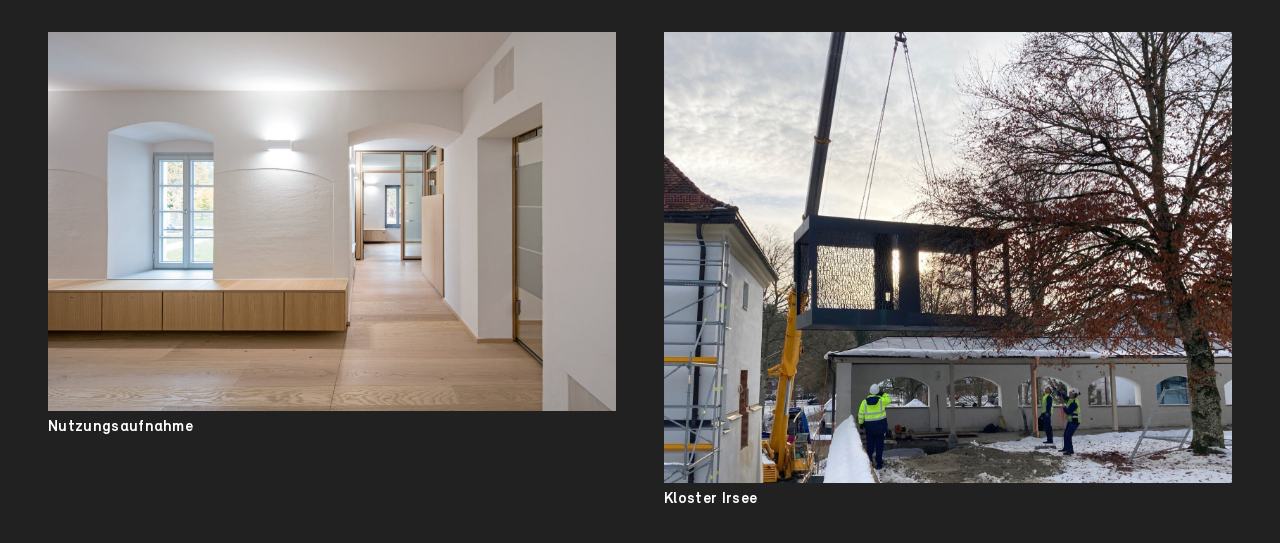

--- FILE ---
content_type: text/html; charset=UTF-8
request_url: https://element-a.de/meldungen_tag/kloster-irsee/
body_size: 34821
content:
<!DOCTYPE HTML>
<html lang="de">
<head>
	<meta charset="UTF-8">
	<meta name='robots' content='index, follow, max-image-preview:large, max-snippet:-1, max-video-preview:-1' />

	<!-- This site is optimized with the Yoast SEO plugin v23.5 - https://yoast.com/wordpress/plugins/seo/ -->
	<title>Kloster Irsee Archive - Element A</title>
	<link rel="canonical" href="https://element-a.de/meldungen_tag/kloster-irsee/" />
	<meta property="og:locale" content="de_DE" />
	<meta property="og:type" content="article" />
	<meta property="og:title" content="Kloster Irsee Archive - Element A" />
	<meta property="og:url" content="https://element-a.de/meldungen_tag/kloster-irsee/" />
	<meta property="og:site_name" content="Element A" />
	<meta name="twitter:card" content="summary_large_image" />
	<script type="application/ld+json" class="yoast-schema-graph">{"@context":"https://schema.org","@graph":[{"@type":"CollectionPage","@id":"https://element-a.de/meldungen_tag/kloster-irsee/","url":"https://element-a.de/meldungen_tag/kloster-irsee/","name":"Kloster Irsee Archive - Element A","isPartOf":{"@id":"https://element-a.de/#website"},"primaryImageOfPage":{"@id":"https://element-a.de/meldungen_tag/kloster-irsee/#primaryimage"},"image":{"@id":"https://element-a.de/meldungen_tag/kloster-irsee/#primaryimage"},"thumbnailUrl":"https://element-a.de/wp-content/uploads/2022/12/Kloster_Irsee_Sommerhaus_FotoOliverHeissner-0716.jpg","breadcrumb":{"@id":"https://element-a.de/meldungen_tag/kloster-irsee/#breadcrumb"},"inLanguage":"de"},{"@type":"ImageObject","inLanguage":"de","@id":"https://element-a.de/meldungen_tag/kloster-irsee/#primaryimage","url":"https://element-a.de/wp-content/uploads/2022/12/Kloster_Irsee_Sommerhaus_FotoOliverHeissner-0716.jpg","contentUrl":"https://element-a.de/wp-content/uploads/2022/12/Kloster_Irsee_Sommerhaus_FotoOliverHeissner-0716.jpg","width":2500,"height":1667,"caption":"Kloster Irsee, Sommerhaus, Umbau, Anbau, Sanierung, Element A Architekten,"},{"@type":"BreadcrumbList","@id":"https://element-a.de/meldungen_tag/kloster-irsee/#breadcrumb","itemListElement":[{"@type":"ListItem","position":1,"name":"Startseite","item":"https://element-a.de/"},{"@type":"ListItem","position":2,"name":"Kloster Irsee"}]},{"@type":"WebSite","@id":"https://element-a.de/#website","url":"https://element-a.de/","name":"Element A","description":"Architektur ist unser Element","potentialAction":[{"@type":"SearchAction","target":{"@type":"EntryPoint","urlTemplate":"https://element-a.de/?s={search_term_string}"},"query-input":{"@type":"PropertyValueSpecification","valueRequired":true,"valueName":"search_term_string"}}],"inLanguage":"de"}]}</script>
	<!-- / Yoast SEO plugin. -->


<link rel="alternate" type="application/rss+xml" title="Element A &raquo; Feed" href="https://element-a.de/feed/" />
<link rel="alternate" type="application/rss+xml" title="Element A &raquo; Kommentar-Feed" href="https://element-a.de/comments/feed/" />
<link rel="alternate" type="application/rss+xml" title="Element A &raquo; Kloster Irsee News-Schlagworte Feed" href="https://element-a.de/meldungen_tag/kloster-irsee/feed/" />
<meta name="viewport" content="width=device-width, initial-scale=1">
<meta name="SKYPE_TOOLBAR" content="SKYPE_TOOLBAR_PARSER_COMPATIBLE">
<link rel="preload" href="https://element-a.de/wp-content/uploads/2021/10/Relevant-Light.woff" as="font" type="font/woff" crossorigin><link rel="preload" href="https://element-a.de/wp-content/uploads/2021/10/Relevant-Bold.woff" as="font" type="font/woff" crossorigin><script>
window._wpemojiSettings = {"baseUrl":"https:\/\/s.w.org\/images\/core\/emoji\/15.0.3\/72x72\/","ext":".png","svgUrl":"https:\/\/s.w.org\/images\/core\/emoji\/15.0.3\/svg\/","svgExt":".svg","source":{"concatemoji":"https:\/\/element-a.de\/wp-includes\/js\/wp-emoji-release.min.js?ver=6.6.4"}};
/*! This file is auto-generated */
!function(i,n){var o,s,e;function c(e){try{var t={supportTests:e,timestamp:(new Date).valueOf()};sessionStorage.setItem(o,JSON.stringify(t))}catch(e){}}function p(e,t,n){e.clearRect(0,0,e.canvas.width,e.canvas.height),e.fillText(t,0,0);var t=new Uint32Array(e.getImageData(0,0,e.canvas.width,e.canvas.height).data),r=(e.clearRect(0,0,e.canvas.width,e.canvas.height),e.fillText(n,0,0),new Uint32Array(e.getImageData(0,0,e.canvas.width,e.canvas.height).data));return t.every(function(e,t){return e===r[t]})}function u(e,t,n){switch(t){case"flag":return n(e,"\ud83c\udff3\ufe0f\u200d\u26a7\ufe0f","\ud83c\udff3\ufe0f\u200b\u26a7\ufe0f")?!1:!n(e,"\ud83c\uddfa\ud83c\uddf3","\ud83c\uddfa\u200b\ud83c\uddf3")&&!n(e,"\ud83c\udff4\udb40\udc67\udb40\udc62\udb40\udc65\udb40\udc6e\udb40\udc67\udb40\udc7f","\ud83c\udff4\u200b\udb40\udc67\u200b\udb40\udc62\u200b\udb40\udc65\u200b\udb40\udc6e\u200b\udb40\udc67\u200b\udb40\udc7f");case"emoji":return!n(e,"\ud83d\udc26\u200d\u2b1b","\ud83d\udc26\u200b\u2b1b")}return!1}function f(e,t,n){var r="undefined"!=typeof WorkerGlobalScope&&self instanceof WorkerGlobalScope?new OffscreenCanvas(300,150):i.createElement("canvas"),a=r.getContext("2d",{willReadFrequently:!0}),o=(a.textBaseline="top",a.font="600 32px Arial",{});return e.forEach(function(e){o[e]=t(a,e,n)}),o}function t(e){var t=i.createElement("script");t.src=e,t.defer=!0,i.head.appendChild(t)}"undefined"!=typeof Promise&&(o="wpEmojiSettingsSupports",s=["flag","emoji"],n.supports={everything:!0,everythingExceptFlag:!0},e=new Promise(function(e){i.addEventListener("DOMContentLoaded",e,{once:!0})}),new Promise(function(t){var n=function(){try{var e=JSON.parse(sessionStorage.getItem(o));if("object"==typeof e&&"number"==typeof e.timestamp&&(new Date).valueOf()<e.timestamp+604800&&"object"==typeof e.supportTests)return e.supportTests}catch(e){}return null}();if(!n){if("undefined"!=typeof Worker&&"undefined"!=typeof OffscreenCanvas&&"undefined"!=typeof URL&&URL.createObjectURL&&"undefined"!=typeof Blob)try{var e="postMessage("+f.toString()+"("+[JSON.stringify(s),u.toString(),p.toString()].join(",")+"));",r=new Blob([e],{type:"text/javascript"}),a=new Worker(URL.createObjectURL(r),{name:"wpTestEmojiSupports"});return void(a.onmessage=function(e){c(n=e.data),a.terminate(),t(n)})}catch(e){}c(n=f(s,u,p))}t(n)}).then(function(e){for(var t in e)n.supports[t]=e[t],n.supports.everything=n.supports.everything&&n.supports[t],"flag"!==t&&(n.supports.everythingExceptFlag=n.supports.everythingExceptFlag&&n.supports[t]);n.supports.everythingExceptFlag=n.supports.everythingExceptFlag&&!n.supports.flag,n.DOMReady=!1,n.readyCallback=function(){n.DOMReady=!0}}).then(function(){return e}).then(function(){var e;n.supports.everything||(n.readyCallback(),(e=n.source||{}).concatemoji?t(e.concatemoji):e.wpemoji&&e.twemoji&&(t(e.twemoji),t(e.wpemoji)))}))}((window,document),window._wpemojiSettings);
</script>
<style id='wp-emoji-styles-inline-css'>

	img.wp-smiley, img.emoji {
		display: inline !important;
		border: none !important;
		box-shadow: none !important;
		height: 1em !important;
		width: 1em !important;
		margin: 0 0.07em !important;
		vertical-align: -0.1em !important;
		background: none !important;
		padding: 0 !important;
	}
</style>
<style id='classic-theme-styles-inline-css'>
/*! This file is auto-generated */
.wp-block-button__link{color:#fff;background-color:#32373c;border-radius:9999px;box-shadow:none;text-decoration:none;padding:calc(.667em + 2px) calc(1.333em + 2px);font-size:1.125em}.wp-block-file__button{background:#32373c;color:#fff;text-decoration:none}
</style>
<link rel='stylesheet' id='lightbox-css-css' href='https://element-a.de/wp-content/themes/Impreza/common/css/base/magnific-popup.css?ver=6.6.4' media='all' />
<link rel='stylesheet' id='us-style-css' href='https://element-a.de/wp-content/themes/Impreza/css/style.min.css?ver=8.6.1' media='all' />
<link rel='stylesheet' id='theme-style-css' href='https://element-a.de/wp-content/themes/Impreza-child/style.css?ver=8.6.1' media='all' />
<script src="https://element-a.de/wp-includes/js/jquery/jquery.min.js?ver=3.7.1" id="jquery-core-js"></script>
<script src="https://element-a.de/wp-content/themes/Impreza/common/js/vendor/owl.carousel.js?ver=6.6.4" id="slider-js-js"></script>
<script src="https://element-a.de/wp-content/themes/Impreza-child/addons/owl.carousel2.thumbs.js?ver=6.6.4" id="slider-thumbs-js-js"></script>
<script src="https://element-a.de/wp-content/themes/Impreza/common/js/vendor/magnific-popup.js?ver=6.6.4" id="lightbox-js-js"></script>
<script id="custom-js-js-extra">
var elema_ajax_object = {"ajaxurl":"https:\/\/element-a.de\/wp-admin\/admin-ajax.php"};
</script>
<script src="https://element-a.de/wp-content/themes/Impreza-child/custom.js?ver=6.6.4" id="custom-js-js"></script>
<link rel="https://api.w.org/" href="https://element-a.de/wp-json/" /><link rel="EditURI" type="application/rsd+xml" title="RSD" href="https://element-a.de/xmlrpc.php?rsd" />
<meta name="generator" content="WordPress 6.6.4" />
		<script>
			if ( ! /Android|webOS|iPhone|iPad|iPod|BlackBerry|IEMobile|Opera Mini/i.test( navigator.userAgent ) ) {
				var root = document.getElementsByTagName( 'html' )[ 0 ]
				root.className += " no-touch";
			}
		</script>
		<meta name="generator" content="Powered by WPBakery Page Builder - drag and drop page builder for WordPress."/>
<link rel="icon" href="https://element-a.de/wp-content/uploads/2021/10/element-a-favicon-1000x1000-1-150x150.png" sizes="32x32" />
<link rel="icon" href="https://element-a.de/wp-content/uploads/2021/10/element-a-favicon-1000x1000-1-300x300.png" sizes="192x192" />
<link rel="apple-touch-icon" href="https://element-a.de/wp-content/uploads/2021/10/element-a-favicon-1000x1000-1-300x300.png" />
<meta name="msapplication-TileImage" content="https://element-a.de/wp-content/uploads/2021/10/element-a-favicon-1000x1000-1-300x300.png" />
<noscript><style> .wpb_animate_when_almost_visible { opacity: 1; }</style></noscript>		<style id="us-icon-fonts">@font-face{font-display:block;font-style:normal;font-family:"fontawesome";font-weight:900;src:url("https://element-a.de/wp-content/themes/Impreza/fonts/fa-solid-900.woff2?ver=8.6.1") format("woff2"),url("https://element-a.de/wp-content/themes/Impreza/fonts/fa-solid-900.woff?ver=8.6.1") format("woff")}.fas{font-family:"fontawesome";font-weight:900}@font-face{font-display:block;font-style:normal;font-family:"fontawesome";font-weight:400;src:url("https://element-a.de/wp-content/themes/Impreza/fonts/fa-regular-400.woff2?ver=8.6.1") format("woff2"),url("https://element-a.de/wp-content/themes/Impreza/fonts/fa-regular-400.woff?ver=8.6.1") format("woff")}.far{font-family:"fontawesome";font-weight:400}@font-face{font-display:block;font-style:normal;font-family:"fontawesome";font-weight:300;src:url("https://element-a.de/wp-content/themes/Impreza/fonts/fa-light-300.woff2?ver=8.6.1") format("woff2"),url("https://element-a.de/wp-content/themes/Impreza/fonts/fa-light-300.woff?ver=8.6.1") format("woff")}.fal{font-family:"fontawesome";font-weight:300}@font-face{font-display:block;font-style:normal;font-family:"Font Awesome 5 Duotone";font-weight:900;src:url("https://element-a.de/wp-content/themes/Impreza/fonts/fa-duotone-900.woff2?ver=8.6.1") format("woff2"),url("https://element-a.de/wp-content/themes/Impreza/fonts/fa-duotone-900.woff?ver=8.6.1") format("woff")}.fad{font-family:"Font Awesome 5 Duotone";font-weight:900}.fad{position:relative}.fad:before{position:absolute}.fad:after{opacity:0.4}@font-face{font-display:block;font-style:normal;font-family:"Font Awesome 5 Brands";font-weight:400;src:url("https://element-a.de/wp-content/themes/Impreza/fonts/fa-brands-400.woff2?ver=8.6.1") format("woff2"),url("https://element-a.de/wp-content/themes/Impreza/fonts/fa-brands-400.woff?ver=8.6.1") format("woff")}.fab{font-family:"Font Awesome 5 Brands";font-weight:400}@font-face{font-display:block;font-style:normal;font-family:"Material Icons";font-weight:400;src:url("https://element-a.de/wp-content/themes/Impreza/fonts/material-icons.woff2?ver=8.6.1") format("woff2"),url("https://element-a.de/wp-content/themes/Impreza/fonts/material-icons.woff?ver=8.6.1") format("woff")}.material-icons{font-family:"Material Icons";font-weight:400}</style>
				<style id="us-theme-options-css">:root{--color-header-middle-bg:rgba(255,255,255,0.20);--color-header-middle-bg-grad:rgba(255,255,255,0.20);--color-header-middle-text:#6CA4E7;--color-header-middle-text-hover:#6CA4E7;--color-header-transparent-bg:#ffffff;--color-header-transparent-bg-grad:#ffffff;--color-header-transparent-text:#fff;--color-header-transparent-text-hover:6ca4e7;--color-header-top-bg:#f5f5f5;--color-header-top-bg-grad:linear-gradient(0deg,#f5f5f5,#fff);--color-header-top-text:#333;--color-header-top-text-hover:#e95095;--color-header-top-transparent-bg:rgba(0,0,0,0.2);--color-header-top-transparent-bg-grad:rgba(0,0,0,0.2);--color-header-top-transparent-text:rgba(255,255,255,0.66);--color-header-top-transparent-text-hover:#fff;--color-content-bg:#212121;--color-content-bg-grad:#212121;--color-content-text:#FFFFFF;--color-content-link:#6CA4E7;--color-content-link-hover:#ffffff;--color-content-secondary:#2472CD;--color-content-secondary-grad:#2472CD;--color-content-faded:#A2A0A3;--color-content-overlay:rgba(0,0,0,0.75);--color-content-overlay-grad:rgba(0,0,0,0.75);--color-alt-content-bg:#f5f5f5;--color-alt-content-bg-grad:#f5f5f5;--color-alt-content-bg-alt:#fff;--color-alt-content-bg-alt-grad:#fff;--color-alt-content-border:#ddd;--color-alt-content-heading:#1a1a1a;--color-alt-content-heading-grad:#1a1a1a;--color-alt-content-text:#333;--color-alt-content-link:#e95095;--color-alt-content-link-hover:#7049ba;--color-alt-content-primary:#e95095;--color-alt-content-primary-grad:linear-gradient(135deg,#e95095,#7049ba);--color-alt-content-secondary:#7049ba;--color-alt-content-secondary-grad:linear-gradient(135deg,#7049ba,#e95095);--color-alt-content-faded:#999;--color-alt-content-overlay:#e95095;--color-alt-content-overlay-grad:linear-gradient(135deg,#e95095,rgba(233,80,149,0.75));--color-footer-bg:#212121;--color-footer-bg-grad:#212121;--color-footer-bg-alt:#1a1a1a;--color-footer-bg-alt-grad:#1a1a1a;--color-footer-border:#333;--color-footer-text:#999;--color-footer-link:#ccc;--color-footer-link-hover:#e95095;--color-subfooter-bg:#1a1a1a;--color-subfooter-bg-grad:#1a1a1a;--color-subfooter-bg-alt:#222;--color-subfooter-bg-alt-grad:#222;--color-subfooter-border:#282828;--color-subfooter-text:#bbb;--color-subfooter-link:#fff;--color-subfooter-link-hover:#e95095;--color-content-primary-faded:rgb(0,0,0);--box-shadow:0 5px 15px rgba(0,0,0,.15);--box-shadow-up:0 -5px 15px rgba(0,0,0,.15);--site-content-width:1880px;--inputs-font-size:1rem;--inputs-height:2.8rem;--inputs-padding:0.8rem;--inputs-border-width:0px;--inputs-text-color:var(--color-content-text);--font-body:"Relevant";--font-h1:"Relevant";--font-h2:"Relevant";--font-h3:"Relevant";--font-h4:"Relevant";--font-h5:"Relevant";--font-h6:"Relevant"}h3{color:#A2A0A3}html,.l-header .widget,.menu-item-object-us_page_block{font-family:var(--font-body);font-weight:;font-size:16px;line-height:23px}@font-face{font-display:swap;font-style:normal;font-family:"Relevant";font-weight:300;src:url(https://element-a.de/wp-content/uploads/2021/10/Relevant-Light.woff) format("woff")}@font-face{font-display:swap;font-style:normal;font-family:"Relevant";font-weight:700;src:url(https://element-a.de/wp-content/uploads/2021/10/Relevant-Bold.woff) format("woff")}h1{font-family:var(--font-h1);font-weight:300;font-size:9.375rem;line-height:1;letter-spacing:0.02em;margin-bottom:1.5rem;text-transform:uppercase}h2{font-family:var(--font-h2);font-weight:700;font-size:6.25rem;line-height:1;letter-spacing:0.02em;margin-bottom:1.5rem}h3{font-family:var(--font-h3);font-weight:700;font-size:4rem;line-height:1.20;letter-spacing:0.02em;margin-bottom:1.5rem}.widgettitle,h4{font-family:var(--font-h4);font-weight:300;font-size:2.25rem;line-height:1.25;letter-spacing:0.02em;margin-bottom:1.5rem}h5{font-family:var(--font-h5);font-weight:400;font-size:1.4rem;line-height:1.2;letter-spacing:0.02em;margin-bottom:1.5rem}h6{font-family:var(--font-h6);font-weight:400;font-size:1.3rem;line-height:1.2;letter-spacing:0;margin-bottom:1.5rem}@media (max-width:600px){html{font-size:16px;line-height:23px}h1{font-size:3.0rem}h1.vc_custom_heading:not([class*="us_custom_"]){font-size:3.0rem!important}h2{font-size:2.0rem}h2.vc_custom_heading:not([class*="us_custom_"]){font-size:2.0rem!important}h3{font-size:1.7rem}h3.vc_custom_heading:not([class*="us_custom_"]){font-size:1.7rem!important}.widgettitle,h4{font-size:1.5rem}h4.vc_custom_heading:not([class*="us_custom_"]){font-size:1.5rem!important}h5{font-size:1.4rem}h5.vc_custom_heading:not([class*="us_custom_"]){font-size:1.4rem!important}h6{font-size:1.3rem}h6.vc_custom_heading:not([class*="us_custom_"]){font-size:1.3rem!important}}body{background:var(--color-content-bg-alt)}.l-canvas.type_boxed,.l-canvas.type_boxed .l-subheader,.l-canvas.type_boxed~.l-footer{max-width:1300px}.l-subheader-h,.l-section-h,.l-main .aligncenter,.w-tabs-section-content-h{max-width:1880px}.post-password-form{max-width:calc(1880px + 5rem)}@media screen and (max-width:1960px){.l-main .aligncenter{max-width:calc(100vw - 5rem)}}.l-section.height_custom{padding-top:2rem;padding-bottom:2rem}@media (min-width:1281px){body.usb_preview .hide_on_default{opacity:0.25!important}body:not(.usb_preview) .hide_on_default{display:none!important}}@media (min-width:1025px) and (max-width:1280px){body.usb_preview .hide_on_laptops{opacity:0.25!important}body:not(.usb_preview) .hide_on_laptops{display:none!important}}@media (min-width:601px) and (max-width:1024px){body.usb_preview .hide_on_tablets{opacity:0.25!important}body:not(.usb_preview) .hide_on_tablets{display:none!important}}@media (max-width:600px){body.usb_preview .hide_on_mobiles{opacity:0.25!important}body:not(.usb_preview) .hide_on_mobiles{display:none!important}}@media (max-width:767px){.l-canvas{overflow:hidden}.g-cols.via_flex.reversed{flex-direction:column-reverse}.g-cols.via_grid.reversed>div:last-of-type{order:-1}.g-cols.via_flex>div:not([class*=" vc_col-"]){width:100%;margin:0 0 1.5rem}.g-cols.via_grid.tablets-cols_inherit.mobiles-cols_1{grid-template-columns:100%}.g-cols.via_flex.type_boxes>div,.g-cols.via_flex.reversed>div:first-child,.g-cols.via_flex:not(.reversed)>div:last-child,.g-cols.via_flex>div.has_bg_color{margin-bottom:0}.g-cols.via_flex.type_default>.wpb_column.stretched{margin-left:-1rem;margin-right:-1rem}.g-cols.via_grid>.wpb_column.stretched,.g-cols.via_flex.type_boxes>.wpb_column.stretched{margin-left:-2.5rem;margin-right:-2.5rem;width:auto}.vc_column-inner.type_sticky>.wpb_wrapper,.vc_column_container.type_sticky>.vc_column-inner{top:0!important}}@media (min-width:768px){body:not(.rtl) .l-section.for_sidebar.at_left>div>.l-sidebar,.rtl .l-section.for_sidebar.at_right>div>.l-sidebar{order:-1}.vc_column_container.type_sticky>.vc_column-inner,.vc_column-inner.type_sticky>.wpb_wrapper{position:-webkit-sticky;position:sticky}.l-section.type_sticky{position:-webkit-sticky;position:sticky;top:0;z-index:11;transform:translateZ(0); transition:top 0.3s cubic-bezier(.78,.13,.15,.86) 0.1s}.admin-bar .l-section.type_sticky{top:32px}.l-section.type_sticky>.l-section-h{transition:padding-top 0.3s}.header_hor .l-header.pos_fixed:not(.down)~.l-main .l-section.type_sticky:not(:first-of-type){top:var(--header-sticky-height)}.admin-bar.header_hor .l-header.pos_fixed:not(.down)~.l-main .l-section.type_sticky:not(:first-of-type){top:calc( var(--header-sticky-height) + 32px )}.header_hor .l-header.pos_fixed.sticky:not(.down)~.l-main .l-section.type_sticky:first-of-type>.l-section-h{padding-top:var(--header-sticky-height)}}@media screen and (min-width:1960px){.g-cols.via_flex.type_default>.wpb_column.stretched:first-of-type{margin-left:calc( var(--site-content-width) / 2 + 0px / 2 + 1.5rem - 50vw)}.g-cols.via_flex.type_default>.wpb_column.stretched:last-of-type{margin-right:calc( var(--site-content-width) / 2 + 0px / 2 + 1.5rem - 50vw)}.l-main .alignfull, .w-separator.width_screen,.g-cols.via_grid>.wpb_column.stretched:first-of-type,.g-cols.via_flex.type_boxes>.wpb_column.stretched:first-of-type{margin-left:calc( var(--site-content-width) / 2 + 0px / 2 - 50vw )}.l-main .alignfull, .w-separator.width_screen,.g-cols.via_grid>.wpb_column.stretched:last-of-type,.g-cols.via_flex.type_boxes>.wpb_column.stretched:last-of-type{margin-right:calc( var(--site-content-width) / 2 + 0px / 2 - 50vw )}}@media (max-width:600px){.w-form-row.for_submit .w-btn{font-size:var(--btn-size-mobiles)!important}}a,button,input[type="submit"],.ui-slider-handle{outline:none!important}.w-header-show{background:rgba(0,0,0,0.3)}.no-touch .w-header-show:hover{background:var(--color-content-primary-grad)}button[type="submit"]:not(.w-btn),input[type="submit"]{font-family:var(--font-body);font-size:16px;line-height:1!important;font-weight:700;font-style:normal;text-transform:uppercase;letter-spacing:0.02em;border-radius:15px;padding:1em 1.5em;box-shadow:0 0em 0em rgba(0,0,0,0.2);background:#6CA4E7;border-color:transparent;color:var(--color-alt-content-text)!important}button[type="submit"]:not(.w-btn):before,input[type="submit"]{border-width:0px}.no-touch button[type="submit"]:not(.w-btn):hover,.no-touch input[type="submit"]:hover{box-shadow:0 0em 0em rgba(0,0,0,0.2);background:var(--color-content-link);border-color:transparent;color:#ffffff!important}.us-nav-style_1>*,.navstyle_1>.owl-nav div,.us-btn-style_1{font-family:var(--font-body);font-size:16px;line-height:1!important;font-weight:700;font-style:normal;text-transform:uppercase;letter-spacing:0.02em;border-radius:15px;padding:1em 1.5em;background:#6CA4E7;border-color:transparent;color:var(--color-alt-content-text)!important;box-shadow:0 0em 0em rgba(0,0,0,0.2)}.us-nav-style_1>*:before,.navstyle_1>.owl-nav div:before,.us-btn-style_1:before{border-width:0px}.us-nav-style_1>span.current,.no-touch .us-nav-style_1>a:hover,.no-touch .navstyle_1>.owl-nav div:hover,.no-touch .us-btn-style_1:hover{box-shadow:0 0em 0em rgba(0,0,0,0.2);background:var(--color-content-link);border-color:transparent;color:#ffffff!important}.us-nav-style_1>*{min-width:calc(1em + 2 * 1em)}.us-nav-style_2>*,.navstyle_2>.owl-nav div,.us-btn-style_2{font-family:var(--font-body);font-size:16px;line-height:1!important;font-weight:700;font-style:normal;text-transform:uppercase;letter-spacing:0.02em;border-radius:0em;padding:0em 0em;background:var(--color-content-border);border-color:transparent;color:var(--color-header-middle-text)!important;box-shadow:0 0em 0em rgba(0,0,0,0.2)}.us-nav-style_2>*:before,.navstyle_2>.owl-nav div:before,.us-btn-style_2:before{border-width:0px}.us-nav-style_2>span.current,.no-touch .us-nav-style_2>a:hover,.no-touch .navstyle_2>.owl-nav div:hover,.no-touch .us-btn-style_2:hover{box-shadow:0 0em 0em rgba(0,0,0,0.2);background:transparent;border-color:transparent;color:var(--color-content-text)!important}.us-nav-style_2>*{min-width:calc(1em + 2 * 0em)}.us-nav-style_3>*,.navstyle_3>.owl-nav div,.us-btn-style_3{font-family:var(--font-body);font-size:1rem;line-height:1!important;font-weight:700;font-style:normal;text-transform:uppercase;letter-spacing:0.02em;border-radius:0em;padding:1.2em 1.5em;background:#31353c;border-color:transparent;color:var(--color-header-middle-text)!important;box-shadow:0 0.7em 1.4em rgba(0,0,0,0.7)}.us-nav-style_3>*:before,.navstyle_3>.owl-nav div:before,.us-btn-style_3:before{border-width:2px}.us-nav-style_3>span.current,.no-touch .us-nav-style_3>a:hover,.no-touch .navstyle_3>.owl-nav div:hover,.no-touch .us-btn-style_3:hover{box-shadow:0 0.5em 1em rgba(0,0,0,0.5);background:#31353c;border-color:transparent;color:var(--color-header-transparent-text)!important}.us-nav-style_3>*{min-width:calc(1em + 2 * 1.2em)}.w-filter.state_desktop.style_drop_default .w-filter-item-title,.select2-selection,select,textarea,input:not([type="submit"]),.w-form-checkbox,.w-form-radio{font-weight:400;letter-spacing:0em;border-radius:0rem;background:var(--color-content-bg-alt);border-color:var(--color-content-border);color:var(--color-content-text);box-shadow:0px 1px 0px 0px rgba(0,0,0,0.08) inset}.w-filter.state_desktop.style_drop_default .w-filter-item-title:focus,.select2-container--open .select2-selection,select:focus,textarea:focus,input:not([type="submit"]):focus,input:focus + .w-form-checkbox,input:focus + .w-form-radio{box-shadow:0px 0px 0px 2px var(--color-content-primary)}.w-form-row.move_label .w-form-row-label{font-size:1rem;top:calc(2.8rem/2 + 0px - 0.7em);margin:0 0.8rem;background-color:var(--color-content-bg-alt);color:var(--color-content-text)}.w-form-row.with_icon.move_label .w-form-row-label{margin-left:calc(1.6em + 0.8rem)}.color_alternate input:not([type="submit"]),.color_alternate textarea,.color_alternate select,.color_alternate .w-form-checkbox,.color_alternate .w-form-radio,.color_alternate .move_label .w-form-row-label{background:var(--color-alt-content-bg-alt-grad)}.color_footer-top input:not([type="submit"]),.color_footer-top textarea,.color_footer-top select,.color_footer-top .w-form-checkbox,.color_footer-top .w-form-radio,.color_footer-top .w-form-row.move_label .w-form-row-label{background:var(--color-subfooter-bg-alt-grad)}.color_footer-bottom input:not([type="submit"]),.color_footer-bottom textarea,.color_footer-bottom select,.color_footer-bottom .w-form-checkbox,.color_footer-bottom .w-form-radio,.color_footer-bottom .w-form-row.move_label .w-form-row-label{background:var(--color-footer-bg-alt-grad)}.color_alternate input:not([type="submit"]),.color_alternate textarea,.color_alternate select,.color_alternate .w-form-checkbox,.color_alternate .w-form-radio{border-color:var(--color-alt-content-border)}.color_footer-top input:not([type="submit"]),.color_footer-top textarea,.color_footer-top select,.color_footer-top .w-form-checkbox,.color_footer-top .w-form-radio{border-color:var(--color-subfooter-border)}.color_footer-bottom input:not([type="submit"]),.color_footer-bottom textarea,.color_footer-bottom select,.color_footer-bottom .w-form-checkbox,.color_footer-bottom .w-form-radio{border-color:var(--color-footer-border)}.color_alternate input:not([type="submit"]),.color_alternate textarea,.color_alternate select,.color_alternate .w-form-checkbox,.color_alternate .w-form-radio,.color_alternate .w-form-row-field>i,.color_alternate .w-form-row-field:after,.color_alternate .widget_search form:after,.color_footer-top input:not([type="submit"]),.color_footer-top textarea,.color_footer-top select,.color_footer-top .w-form-checkbox,.color_footer-top .w-form-radio,.color_footer-top .w-form-row-field>i,.color_footer-top .w-form-row-field:after,.color_footer-top .widget_search form:after,.color_footer-bottom input:not([type="submit"]),.color_footer-bottom textarea,.color_footer-bottom select,.color_footer-bottom .w-form-checkbox,.color_footer-bottom .w-form-radio,.color_footer-bottom .w-form-row-field>i,.color_footer-bottom .w-form-row-field:after,.color_footer-bottom .widget_search form:after{color:inherit}.style_phone6-1>*{background-image:url(https://element-a.de/wp-content/themes/Impreza/img/phone-6-black-real.png)}.style_phone6-2>*{background-image:url(https://element-a.de/wp-content/themes/Impreza/img/phone-6-white-real.png)}.style_phone6-3>*{background-image:url(https://element-a.de/wp-content/themes/Impreza/img/phone-6-black-flat.png)}.style_phone6-4>*{background-image:url(https://element-a.de/wp-content/themes/Impreza/img/phone-6-white-flat.png)}.leaflet-default-icon-path{background-image:url(https://element-a.de/wp-content/themes/Impreza/common/css/vendor/images/marker-icon.png)}</style>
		</head>
<body class="archive tax-us_portfolio_tag term-kloster-irsee term-152 l-body Impreza_8.6.1 us-core_8.6.1 header_none rounded_none headerinpos_top state_default wpb-js-composer js-comp-ver-6.8.0 vc_responsive" itemscope itemtype="https://schema.org/WebPage">

<div class="l-canvas type_wide">
	<main id="page-content" class="l-main" itemprop="mainContentOfPage">
		<section class="l-section height_custom">
		<div class="l-section-h i-cf">

			<div class="w-grid type_grid layout_blog_1 cols_2 with_pagination" id="us_grid_0" data-filterable="true"><style>#us_grid_0 .w-grid-item{padding:1.5rem}#us_grid_0 .w-grid-list{margin:-1.5rem -1.5rem 1.5rem}.w-grid + #us_grid_0 .w-grid-list,.w-grid-none + #us_grid_0 .w-grid-list{margin-top:1.5rem}@media (max-width:599px){#us_grid_0 .w-grid-list{margin:0}#us_grid_0 .w-grid-item{width:100%;padding:0;margin-bottom:1.5rem}}.layout_blog_1 .w-grid-item-h{}.layout_blog_1 .usg_post_image_1{margin-bottom:0.5rem!important}.layout_blog_1 .usg_post_title_1{font-size:1rem!important}</style><div class="w-grid-list">	<article class="w-grid-item size_1x1 post-1532 us_portfolio type-us_portfolio status-publish has-post-thumbnail hentry us_portfolio_tag-kloster-irsee us_portfolio_tag-sanierung us_portfolio_tag-umbau-sommerhaus" data-id="1532">
		<div class="w-grid-item-h">
						<div class="w-post-elm post_image usg_post_image_1 stretched"><a href="https://element-a.de/meldungen/kloster-irsee-2/" aria-label="Nutzungsaufnahme"><img width="2500" height="1667" src="https://element-a.de/wp-content/uploads/2022/12/Kloster_Irsee_Sommerhaus_FotoOliverHeissner-0716.jpg" class="attachment-us_600_600_crop size-us_600_600_crop wp-post-image" alt="" decoding="async" fetchpriority="high" srcset="https://element-a.de/wp-content/uploads/2022/12/Kloster_Irsee_Sommerhaus_FotoOliverHeissner-0716.jpg 2500w, https://element-a.de/wp-content/uploads/2022/12/Kloster_Irsee_Sommerhaus_FotoOliverHeissner-0716-300x200.jpg 300w, https://element-a.de/wp-content/uploads/2022/12/Kloster_Irsee_Sommerhaus_FotoOliverHeissner-0716-1024x683.jpg 1024w, https://element-a.de/wp-content/uploads/2022/12/Kloster_Irsee_Sommerhaus_FotoOliverHeissner-0716-1920x1280.jpg 1920w" sizes="(max-width: 2500px) 100vw, 2500px" /></a></div><h2 class="w-post-elm post_title usg_post_title_1 entry-title color_link_inherit"><a href="https://element-a.de/meldungen/kloster-irsee-2/">Nutzungsaufnahme</a></h2>		</div>
	</article>
	<article class="w-grid-item size_1x1 post-1467 us_portfolio type-us_portfolio status-publish has-post-thumbnail hentry us_portfolio_tag-138 us_portfolio_tag-brueckenschlag us_portfolio_tag-kloster-irsee" data-id="1467">
		<div class="w-grid-item-h">
						<div class="w-post-elm post_image usg_post_image_1 stretched"><a href="https://element-a.de/meldungen/kloster-irsee/" aria-label="Kloster Irsee"><img width="2560" height="2031" src="https://element-a.de/wp-content/uploads/2022/05/211224_IRS_Einhebung_Bruecke2-scaled.jpg" class="attachment-us_600_600_crop size-us_600_600_crop wp-post-image" alt="" decoding="async" srcset="https://element-a.de/wp-content/uploads/2022/05/211224_IRS_Einhebung_Bruecke2-scaled.jpg 2560w, https://element-a.de/wp-content/uploads/2022/05/211224_IRS_Einhebung_Bruecke2-300x238.jpg 300w, https://element-a.de/wp-content/uploads/2022/05/211224_IRS_Einhebung_Bruecke2-1024x813.jpg 1024w, https://element-a.de/wp-content/uploads/2022/05/211224_IRS_Einhebung_Bruecke2-1613x1280.jpg 1613w" sizes="(max-width: 2560px) 100vw, 2560px" /></a></div><h2 class="w-post-elm post_title usg_post_title_1 entry-title color_link_inherit"><a href="https://element-a.de/meldungen/kloster-irsee/">Kloster Irsee</a></h2>		</div>
	</article>
</div><div class="w-grid-preloader"><div class="g-preloader type_1">
	<div></div>
</div>
</div>	<div class="w-grid-json hidden" onclick='return {&quot;action&quot;:&quot;us_ajax_grid&quot;,&quot;ajax_url&quot;:&quot;https:\/\/element-a.de\/wp-admin\/admin-ajax.php&quot;,&quot;infinite_scroll&quot;:0,&quot;max_num_pages&quot;:1,&quot;pagination&quot;:&quot;regular&quot;,&quot;permalink_url&quot;:&quot;https:\/\/element-a.de\/meldungen_tag\/kloster-irsee&quot;,&quot;template_vars&quot;:{&quot;columns&quot;:&quot;2&quot;,&quot;exclude_items&quot;:&quot;none&quot;,&quot;img_size&quot;:&quot;default&quot;,&quot;ignore_items_size&quot;:false,&quot;items_layout&quot;:&quot;blog_1&quot;,&quot;items_offset&quot;:&quot;1&quot;,&quot;load_animation&quot;:&quot;none&quot;,&quot;overriding_link&quot;:&quot;none&quot;,&quot;post_id&quot;:null,&quot;query_args&quot;:{&quot;us_portfolio_tag&quot;:&quot;kloster-irsee&quot;,&quot;post_type&quot;:[&quot;us_portfolio&quot;],&quot;post_status&quot;:[&quot;publish&quot;],&quot;tax_query&quot;:[{&quot;taxonomy&quot;:&quot;us_portfolio_tag&quot;,&quot;terms&quot;:[&quot;kloster-irsee&quot;],&quot;field&quot;:&quot;slug&quot;,&quot;operator&quot;:&quot;IN&quot;,&quot;include_children&quot;:true}]},&quot;orderby_query_args&quot;:[],&quot;type&quot;:&quot;grid&quot;,&quot;us_grid_ajax_index&quot;:0,&quot;us_grid_filter_params&quot;:null,&quot;us_grid_index&quot;:0,&quot;_us_grid_post_type&quot;:null}}'></div>
	</div>
		</div>
	</section>
	</main>

</div>
	<footer id="page-footer" class="l-footer" itemscope itemtype="https://schema.org/WPFooter">
			</footer>
	<a class="w-toplink pos_right w-btn us-btn-style_3" href="#" title="Zurück nach oben" aria-label="Zurück nach oben"><span></span></a>	<script>
		// Store some global theme options used in JS
		if ( window.$us === undefined ) {
			window.$us = {};
		}
		$us.canvasOptions = ( $us.canvasOptions || {} );
		$us.canvasOptions.disableEffectsWidth = 100;
		$us.canvasOptions.columnsStackingWidth = 768;
		$us.canvasOptions.backToTopDisplay = 150;
		$us.canvasOptions.scrollDuration = 1000;

		$us.langOptions = ( $us.langOptions || {} );
		$us.langOptions.magnificPopup = ( $us.langOptions.magnificPopup || {} );
		$us.langOptions.magnificPopup.tPrev = 'Zurück (linke Cursortaste)';
		$us.langOptions.magnificPopup.tNext = 'Weiter (rechte Cursortaste)';
		$us.langOptions.magnificPopup.tCounter = '%curr% von %total%';

		$us.navOptions = ( $us.navOptions || {} );
		$us.navOptions.mobileWidth = 900;
		$us.navOptions.togglable = true;
		$us.ajaxLoadJs = true;
		$us.templateDirectoryUri = 'https://element-a.de/wp-content/themes/Impreza';
	</script>
	<script>if ( window.$us === undefined ) window.$us = {};$us.headerSettings = {"default":{"options":[],"layout":[]},"laptops":{"options":[],"layout":[]},"tablets":{"options":[],"layout":[]},"mobiles":{"options":[],"layout":[]},"is_hidden":true};</script><script src="https://element-a.de/wp-content/themes/Impreza/js/us.core.min.js?ver=8.6.1" id="us-core-js"></script>
</body>
</html>


--- FILE ---
content_type: text/css
request_url: https://element-a.de/wp-content/themes/Impreza-child/style.css?ver=8.6.1
body_size: 40839
content:
/*
Theme Name: Impreza Child
Template: Impreza
Version: 1.0
Author:	UpSolution
Theme URI: http://impreza.us-themes.com/
Author URI: http://us-themes.com/
*/

/*Add your own styles here:*/

body {
	-webkit-tap-highlight-color: transparent;
}
pre {
	background: transparent;
}
p {
	letter-spacing: 0.02em;
}

.l-section {
	padding-left: 3rem;
	padding-right: 3rem;
}
@media (max-width: 900px) {
	.l-section {
		padding-left: 1.5rem;
		padding-right: 1.5rem;
	}
}

.h1 {
	font-size: 9.375rem;
	font-weight: 300;
	line-height: 1;
	text-transform: uppercase;
	color: #FFFFFF;
}

@media (max-width: 1200px) and (min-width: 901px) {
	h1, .h1 {
		font-size: 7.25rem !important;
	}	
}
@media (max-width: 900px) and (min-width: 601px) {
	h1, .h1 {
		font-size: 4.75rem !important;
	}	
}
@media (max-width: 600px) {
	.h1 {
		font-size: 3.0rem;
	}
}

.wp-video {
    margin: 0 auto;
}

.zitat .wpb_wrapper {
	position: relative;
}
.zitat p {
	font-size: 4vw;
	line-height: 1.25;
	text-transform: uppercase;
}
@media (min-width: 1700px) {
	.zitat p {
		font-size: 4.25rem;
	}
}
.stoerer.list {
    top: -100px !important;
    right: 150px !important;
}
@media (max-width: 600px) {
	.stoerer.list {
		right: 0px !important;
	}
}

#team-section .zitat .wpb_wrapper {
	transition: top 0.1s ease;
}

#page-footer .navilinks a {
	color: #FFFFFF !important;
}
#page-footer .navilinks a:hover {
	color: #6CA4E7 !important;
}


/***************************
 * Header + Menu + toplink
 **************************/
.l-subheader.at_middle .type_mobile .w-nav-list {
	background: rgba(33, 33, 33, 0.97) !important;
}
.l-header .l-subheader.at_middle {
	color: #6CA4E7;
}

.w-toplink {
	bottom: 3.5rem;
	margin-right: 0;
	transform: translate3d(0, 10rem, 0)!important;
}
.w-toplink span:not(.ripple-container):after {
    content: 'back to top';
    font-family: 'Relevant';
    font-weight: 700;
    font-size: 1rem;
}

/* menu */
.w-nav-list.level_1 {
	padding-top: 4rem;
	border-top: 1px solid #626162;
}
.w-nav-list li.level_1 {
	display: inline-block;
	width: 33%;
	vertical-align: top;
	padding-top: 4rem;
	padding-left: 4rem;
	padding-bottom: 4rem;
	border-top: 1px solid #626162;
}
.w-nav-list .level_2 {
	display: block !important;
}
.w-nav-list .w-nav-arrow {
	display: none !important;
}
.w-nav-list .w-nav-anchor {
	font-size: 2.25rem !important;
	padding: 0 !important;
	line-height: 1.25em !important;
	text-transform: uppercase;
	color: #FFFFFF !important;
} 
.w-nav-list .w-nav-anchor:hover {
	color: #6CA4E7 !important;
}
.w-nav-list a.level_1 {
	font-weight: bold;	
}
.w-nav-list a.level_1.menu-item-has-children {
	padding-bottom: 1rem !important;
}
.w-nav-list li.level_1.not-bold > a {
	font-weight: normal;	
}

.w-nav-list li.foot {
	padding-top: 3rem;
	padding-bottom: 3rem;
}
.w-nav-list li.foot.copyright {
	width: 84%;
	padding-left: 4rem;
}
.w-nav-list li.foot.sm {
	width: 5%;
	padding-left: 0;
}
.w-nav-list li.foot .w-nav-anchor.level_1 {
	font-weight: normal;	
	font-size: 1rem !important;
}
.w-nav-list li.foot.sm .w-nav-anchor.level_1 {
	font-size: 2.5rem !important;
}

@media (max-width: 1200px) {
	.w-nav-list .w-nav-anchor {
		font-size: 1.5rem !important;
	}
}
@media (max-width: 900px) {
	.w-nav-list.level_1 {
		padding-top: 0 !important;
		border-top: none;
	}
	.w-nav-list li.level_1 {
		display: block;
		width: 100%;
		text-align: right;
		padding-top: 1.5rem;
		padding-right: 1.5rem;
		padding-bottom: 1.5rem;
		border-top: none;
		border-bottom: 1px solid #626162;
	}
	.w-nav-list li.foot.level_1 {
		text-align: left;
		padding-left: 1.5rem;
	}
	.w-nav.type_mobile.m_align_left .menu-item-has-children>.w-nav-anchor .w-nav-title {
		padding-right: 0 !important;
	}
	.w-nav-list .w-nav-anchor {
		font-size: 1rem !important;
    	line-height: 1.5em !important;
	}
	
	.w-nav-list li.not-bold.level_1,
	.w-nav-list li.foot.level_1 {
		text-align: left;
		padding-left: 1.5rem;
		padding-bottom: 0;
		border-bottom: none;
		border-top: none;
	}
	
	.w-nav-list li.foot.copyright {
		display: none;
	}
	.w-nav-list li.foot.sm {
		width: 48px;
		padding-right: 0;
		display: inline-block;
	}
	.w-nav-list li.foot.sm .w-nav-anchor.level_1 {
		font-size: 1.5rem !important;
	}
}

/***************************
 * slider
 **************************/
.owl-carousel .owl-stage, 
.owl-carousel.owl-drag .owl-item{
    -ms-touch-action: pan-y;
        touch-action: pan-y;
}
.owl-carousel:not(.news-list) .owl-item .item {
	display: block;
	width: 100%;
	padding-top: 56.25% !important;
	background-repeat: no-repeat;
	background-size: cover;
	background-position: center center;
}
.owl-carousel.popup-gallery .owl-item a {
	cursor: zoom-in;
}
.owl-carousel.project-gallery .owl-item .item {
	background-size: contain;
}

.owl-carousel .owl-nav button {
    display: block;
    position: absolute;
    top: 50%;
    cursor: pointer;
    text-align: center;
    line-height: 4rem;
    height: 4rem;
    width: 4rem;
    margin-top: -2rem;
    text-shadow: 0 1px 3px rgb(0 0 0 / 30%);
    background-color: #6CA4E7;
    color: #fff;
    -webkit-user-select: none;
    user-select: none;
    color: #FFFFFF;
    border-radius: 50%;
    transition: all 0.2s ease;
    font-size: 1.5rem;
    z-index: 20;
}
.owl-carousel .owl-prev {
	left: -2rem;
}
.owl-carousel .owl-next {
	right: -2rem;
}
.owl-carousel .owl-nav button.disabled {
	display: none;	
}
.owl-carousel.navpos_outside .owl-next {
    left: auto; 
}

.owl-dot span {
    background: transparent !important;
    box-shadow: 0 0 0 2px;
	color: #6CA4E7;
}
.owl-dot.active span {
    background: #6CA4E7 !important;
}

.werkstatt-dates.owl-carousel,
.news-list.owl-carousel {
	cursor: ew-resize;	
}

/* thumbnails */
.owl-thumbs {
	margin-top: 2rem;
	background: transparent;
	display: flex;
	justify-content: flex-start;
	align-items: flex-start;
}
.owl-thumbs .owl-thumb-item {
	background: transparent;
	padding: 0;
}
.owl-thumbs .owl-thumb-item img {
	max-height: 84px;
}
.owl-thumbs .owl-thumb-item.active {
	opacity: .4;
}


/* lightbox */
.mfp-bg {
    background: #000000;
    opacity: .9;
}
/* overlay at start */
.mfp-fade.mfp-bg {
  opacity: 0;

  -webkit-transition: all 0.15s ease-out;
  -moz-transition: all 0.15s ease-out;
  transition: all 0.15s ease-out;
}
/* overlay animate in */
.mfp-fade.mfp-bg.mfp-ready {
  opacity: 0.8;
}
/* overlay animate out */
.mfp-fade.mfp-bg.mfp-removing {
  opacity: 0;
}
/* content at start */
.mfp-fade.mfp-wrap .mfp-content {
  opacity: 0;

  -webkit-transition: all 0.15s ease-out;
  -moz-transition: all 0.15s ease-out;
  transition: all 0.15s ease-out;
}
/* content animate it */
.mfp-fade.mfp-wrap.mfp-ready .mfp-content {
  opacity: 1;
}
/* content animate out */
.mfp-fade.mfp-wrap.mfp-removing .mfp-content {
  opacity: 0;
}

/* royal slider*/
.royalSlider .rsArrow {
    color: #FFFFFF;
	border-radius: 50%;
	transition: all 0.2s ease;
	font-size: 1.5rem;
    z-index: 20;
}
.royalSlider .rsArrow:not(.rsArrowDisabled) {
	background-color: #6CA4E7;
}
.royalSlider .rsArrowLeft {
	left: -2rem;
}
.royalSlider .rsArrowRight {
	right: -2rem;
}
.royalSlider .rsOverflow {
	overflow: visible;
	height: 100% !important;
}

@media (max-width: 900px) {
	.owl-nav {
		display: block;
	}
	.owl-carousel .owl-nav button,
	.royalSlider .rsArrow {
		font-size: 1rem;
		line-height: 2rem;
		height: 2rem;
		width: 2rem;
		margin-top: -1rem;
	}
	.owl-carousel .owl-prev,
	.royalSlider .rsArrowLeft {
		left: -1rem
	}
	.owl-carousel .owl-next,
	.royalSlider .rsArrowRight {
		right: -1rem
	}
}
/***************************
 * Section Header mit Link
 **************************/
.section-header {
	margin: 2rem 0;
	padding: 1.75rem 0;
/*	border-top: 1px solid #626162;*/
	display: flex;
    align-items: flex-start;
    justify-content: space-between;
}
.section-header h3 {
	font-weight: bold;
	font-size: 2.25rem;
	line-height: 1.25;
	text-transform: uppercase;
	color: #A2A0A3;
	margin: 2.75rem 0 0 0;
}
.icon_atright i {
	margin-left: 0.5rem;
}
@media (max-width: 600px) {

	.section-header {
		padding: 1.3125rem 0;	
		margin-bottom: 0;
	}
	.section-header h3 {
		font-size: 1.5rem;
		margin: 0;
		color: #FFFFFF;
	}
}
/***************************
 * Projekt-Kategorien
 **************************/
.project-cats {
	text-align: center;
}

.project-cats > ul {
	display: flex;
	align-items: flex-start;
	justify-content: flex-start;
	flex-flow: row wrap;
	margin: 0 auto;
	padding: 0;
	width: 1408px; /* 4 big items */
}
.project-cats > ul > li {
	list-style-type: none;
	margin: 0.75rem;
}
.project-cats > ul > li > a {
	display: block;
	position: relative;
	color: #6CA4E7;
}
.project-cats > ul > li > a:hover {
	border-bottom: none !important;	
	color: #6CA4E7;
}

.project-cats > ul > li .box {
	display: flex;
	align-items: center;
	justify-content: flex-end;
	border: 8px solid #6CA4E7;
	padding: 1.5rem;
	width: 20.5rem;
	height: 20.5rem;
}
.project-cats > ul > li .acronym {
	font-size: 6.25rem;
	font-weight: bold;
	line-height: 0.75;
	margin: 0;
}
.project-cats > ul > li .name {
	position: absolute;
	bottom: 0;
	right: 0;
	padding: 1.5rem 2rem;
	font-size: 1.0rem;
	font-weight: bold;
	text-align: right;
	text-transform: uppercase;
	margin: 0;
}
.project-cats > ul > li .count {
	position: absolute;
	top: 1.8125rem;
	left: 2rem;
	font-weight: bold;
	font-size: 2.25rem;	
	text-align: left;
}


.project-cats > ul > li.active > a,
.project-cats > ul > li.active > a:hover {
	color: #FFFFFF;
}
.project-cats > ul > li.active .box {
	border-color: #FFFFFF;
}

@media (max-width: 1480px) {
	.project-cats > ul {
		width: 1056px; /* 3 big items */
	}
}
@media (max-width: 1128px) {
	.project-cats > ul {
		width: 732px; /* 3 small items */
	}
	
	.project-cats > ul > li .box {
		width: 13.75rem;
		height: 13.75rem;
		padding: 1rem;
	}
	.project-cats > ul > li .acronym {
		font-size: 4rem;
	}
	.project-cats > ul > li .count {
		font-size: 1.75rem;
		top: 1.25rem;
		left: 1.5rem;
	}	
	.project-cats > ul > li .name {
		padding: 1.5rem;
		font-size: 0.9375rem;
	}
}
@media (max-width: 796px) {
	.project-cats > ul {
		width: 488px; /* 2 small items */
	}
}


/* werkliste */

.werkliste.project-cats > ul {
	width: 100%;
	justify-content: space-between;
	margin: 0 -0.75rem;
}
.werkliste.project-cats > ul > li {
	width: 300px;
}	
.werkliste.project-cats > ul > li.active {
	border: 4px solid #FFFFFF;
}
.werkliste.project-cats > ul > li.active .box {
	border: none;	
}
.werkliste.project-cats > ul > li > a {
	display: flex;
	align-items: center;
	justify-content: flex-start;
}
.werkliste.project-cats > ul > li .box {
	flex: 0 0 5rem;
	width: 5rem;
	height: 5rem;
	border-width: 4px;
	margin-right: 1rem;
	padding: 0;
	justify-content: center;
	box-sizing: content-box;
}
.werkliste.project-cats > ul > li .acronym {
	font-size: 1.5rem;
}
.werkliste.project-cats > ul > li .acronym br {
	display: none;
}
.werkliste.project-cats > ul > li .name {
	position: relative;
	font-size: 1rem;
	padding: 0;
	text-align: left;
    margin-right: 1rem;
}
.werkliste.project-cats > ul > li .count {
	font-size: 1rem;
	top: 0.6875rem;
	left: 0.6875rem;
}

.werkliste.project-cats > ul > li.active .count {
	top: 0.4375rem;
	left: 0.4375rem;
}
.werkliste.project-cats > ul > li.active .name {
	margin-left: 4px;
}


@media (max-width: 600px) {

	.project-cats > ul {
		display: block;
		width: 100%; /* mobile */
	}
	.project-cats > ul > li {
		margin: 1.0rem 0;
		width: 100% !important;
	}	
	.project-cats > ul > li.active {
		border: 4px solid #FFFFFF;
	}
	.project-cats > ul > li.active .box {
		border: none;	
	}
	.project-cats > ul > li > a {
		display: flex;
		align-items: center;
		justify-content: flex-start;
	}
	.project-cats > ul > li .box {
		flex: 0 0 5rem;
		width: 5rem;
		height: 5rem;
		border-width: 4px;
		margin-right: 1rem;
		padding: 0;
		justify-content: center;
		box-sizing: content-box;
	}
	.project-cats > ul > li .acronym {
		font-size: 1.5rem;
	}
	.project-cats > ul > li .acronym br {
		display: none;
	}
	.project-cats > ul > li .name {
		position: relative;
		font-size: 1rem;
		padding: 0;
		text-align: left;
   	 	margin-right: 1rem;
	}
	.project-cats > ul > li .count {
		font-size: 1rem;
		top: 0.6875rem;
		left: 0.6875rem;
	}
	.project-cats > ul > li.active .count {
		top: 0.4375rem;
		left: 0.4375rem;
	}
	.project-cats > ul > li.active .name {
   	 	margin-left: 4px;
	}
}

/***************************
 * Projekt-Liste Bilder
 **************************/
.project-list ul {
	display: flex;
	align-items: flex-start;
	justify-content: flex-start;
	flex-flow: row wrap;
	padding: 0;
	margin: 0;
}
.project-list li {
	list-style-type: none;
	width: 20%;
	margin-bottom: 3%;
}
.project-list li:nth-child(1),
.project-list li:nth-child(2),
.project-list li:nth-child(3) {
	width: 33.3333%;
}
.project-list .li a {
	display: block;
	color: #FFFFFF;
}
.project-list .li a:hover {
	border-bottom: none !important;	
	color: #FFFFFF;
}

.project-list .li .item {
	position: relative;
	width: 100%;
	padding-top: 75%;
	background-repeat: no-repeat;
	background-size: cover;
	background-position: center center;
	background-blend-mode: multiply;
}
.project-list .li .info {
	position: absolute;
	bottom: 1.5rem;
	left: 1.5rem;
	right: 1.5rem;
	font-weight: normal;
	font-size: 16px;
	line-height: 1.4;
	text-shadow: 0px 0px 4px rgba(0,0,0,0.3);
	z-index: 2;
}
.project-list .li .info .us-btn-style_2 {
	text-transform: none;
	position: absolute;
	bottom: 0;
	right: 0;
	transition: all 0.2s ease;
}
.project-list .li:hover .info .us-btn-style_2 {
	color: #FFFFFF !important;	
}
.project-list:not(.owl-carousel) .li .info .us-btn-style_2 {
	display: none;
}
.project-list .li .title,
.project-list .li p {
	font-weight: normal;
	font-size: 16px;
	line-height: 1.4;
	margin-bottom: 0;
	color: #FFFFFF;
}
.project-list .li .title {
	text-transform: uppercase;
}
.project-list li:nth-child(1) .title,
.project-list li:nth-child(2) .title,
.project-list li:nth-child(3) .title{
	font-weight: bold;
	font-size: 1.5rem;
}
.project-list li:nth-child(1) p,
.project-list li:nth-child(2) p,
.project-list li:nth-child(3) p {
	font-size: 1.5rem;
}

/* desktop */
.werkliste.desktop ul.projects-grid {
	list-style-type: none;
	margin: 0;
	padding: 0;
}
.werkliste.desktop ul.projects-grid > li {
	margin: 0;
	padding: 0;
}

.werkliste.desktop ul.projects-grid .project-list > p {
	padding: 1.5rem 0;
}

@media (max-width: 1200px) {
	
	.project-list .li .info span.us-btn-style_2 {
		display: none;
	}
	.werkliste.desktop .project-list li  p {
		display: none;
	}
	.werkliste.desktop .project-list li:nth-child(1) .title,
	.werkliste.desktop .project-list li:nth-child(2) .title,
	.werkliste.desktop .project-list li:nth-child(3) .title {
		font-weight: bold;
		font-size: 1.0rem;
	}
	.werkliste.desktop .project-list li:nth-child(1) p,
	.werkliste.desktop .project-list li:nth-child(2) p,
	.werkliste.desktop .project-list li:nth-child(3) p {
		font-size: 1.0rem;
		display: block;
	}
}
@media (max-width: 900px) {
	
	.werkliste.desktop .project-list li .info {
		bottom: 1rem;
		left: 1rem;
		right: 1rem;
	}
}

/* mobile */
.werkliste.mobile .projects-grid .project-list ul {
	display: block;
	padding: 0;
	margin: 0;
}
.werkliste.mobile .projects-grid .project-list li {
	list-style-type: none;
	display: block;
	width: 100%;
	margin-bottom: 0;
}

.werkliste.mobile .projects-grid .project-list li .info {
	bottom: 1.5rem;
	left: 1.5rem;
	right: 1.5rem;
}
.werkliste.mobile .projects-grid .project-list li .title,
.werkliste.mobile .projects-grid .project-list li p {
	font-size: 16px;
	text-align: right;
}

/* mobile expandable */

.werkliste.mobile .projects-grid {
	position: relative;
}
.werkliste.mobile .projects-grid .expander {
	text-align: center;
	position: absolute;
	bottom: -22px;
	left: 0;
	right: 0;
}
.werkliste.mobile .projects-grid .expander span {
	cursor: pointer;	
}

.werkliste.mobile .projects-grid .expandable li {
	display: none;
}
.werkliste.mobile .projects-grid .expandable.expanded li,
.werkliste.mobile .projects-grid .expandable li:nth-child(1),
.werkliste.mobile .projects-grid .expandable li:nth-child(2) {
	display: block;
}

/* mobile vs. desktop*/
.werkliste.mobile .projects-grid {
	display: none;
}
.werkliste.desktop li:not(.active) .project-cat-item {
	display: none;
}

@media (max-width: 600px) {
	.werkliste.desktop ul.projects-grid {
		display: none;
	}
	.werkliste.mobile .projects-grid {
		display: block;
	}
	.werkliste.mobile li:not(.active) .project-cat-item {
		display: none;
	}
}

/***************************
 * Projekt-Archiv
 **************************/
.accordion ul {
	padding: 0;
	margin: 0;
}
.accordion li {
	list-style-type: none;
	padding: 0;
	margin: 0;
}
.accordion .header {
	position: relative;
	border-bottom: 1px solid #626162;
	padding: 0 3rem;
}
.accordion .title {
	display: flex;
	align-items: flex-start;
	padding-top: 3rem;
	margin-right: 6rem;
}
.accordion .title a:hover {
	border-bottom: none !important;
}
.accordion .title h3 {
	font-weight: bold;
	line-height: 1.3;
	font-size: 2.25rem;
	color: #FFFFFF;
	text-transform: uppercase;
	margin-right: 3rem;
	margin-bottom: 0;
}
#project-archive .accordion .cats {
	display: none;
}
.accordion .cats {
	margin-top: 15px;
}
.accordion .cats ul {
	display: flex;
	flex-flow: row wrap;
}
.accordion .cats li {
	margin-right: 3rem;
	font-size: 1.25rem;
	font-weight: bold;
	line-height: 1.3;
}
.accordion .info {
	padding-top: 0.25rem;
	padding-bottom: 2rem;
	padding-right: 6rem;
	font-size: 1.25rem;
	font-weight: bold;
	line-height: 1.3;
}
.accordion .expander {	
	position: absolute;
	right: 3rem;
	top: 0;
	bottom: 0;
	display: flex;
	justify-content: center;
	align-items: center;
}
.accordion .circle {
	cursor: pointer;
}
.accordion .content {
	padding: 2rem 3rem 3rem 3rem;
	display: none;
	border-bottom: 1px solid #626162;
}
.accordion .text {
	width: 800px;
	max-width: 100%;
}
.accordion .text h4 {
	margin-bottom: 1.5rem;
}

.accordion .text a {
	display: inline-block;
	margin-top: 0.5rem;
}
.accordion .text a i {
    margin-left: 0.5em;
    display: inline-block;
    vertical-align: top;
    line-height: inherit;
}
.accordion .text a:hover {
	border-bottom: none !important;
}

.post-grid p.no-results {
	padding-top: 3rem;
}
@media (max-width: 600px) {
	
	.accordion .header {
		padding: 0;
	}
	.accordion .title {
		padding-top: 1.75rem;
		display: block;
	}
	.accordion .title h3 {
		margin-right: 0;
		font-weight: normal;
		font-size: 1rem;
	}	
	.accordion .info {
   		padding-top: 0.5rem;
   		padding-bottom: 1.75rem;
		font-weight: bold;
		font-size: 1rem;
	}
	.accordion .cats {
   		margin-top: 0.5rem;
	}
	.accordion .cats li {
		margin-right: 1.5rem;
	}
	
	.accordion .content {
		padding: 1.75rem 0;
	}
	.accordion .expander {
		right: 0.5rem;
	}	
	.accordion .circle.plus:before,
	.accordion .circle.cross:before {
		margin: 12px auto;
	}
	.accordion .circle.plus:after,
	.accordion .circle.cross:after {
		margin: auto 12px;
	}
}

@media (max-width: 1200px) {
	.accordion .header {
		padding-left: 0;
		padding-right: 0;
	}
	.accordion .expander {
		right: 0;
	}
}

/***************************
 * Projekt-Suchformular
 **************************/
.searchform .expander h5 {
	font-size: 1rem;
	font-weight: bold;
	line-height: 1.4;
	margin: 0.5rem 0;
	text-transform: uppercase;
	cursor: pointer;
}
.searchform .expander h5 i {
	color: #6CA4E7;
	margin-left: 1rem;
	font-size: 1.25rem;
	transition: all 0.2s ease;
}
.searchform .expander h5 i.open {
	transform: rotate(180deg);
}
.searchform .expander .content {
	font-weight: bold;
	padding-left: 2.25rem;	
}
.searchform input[type=text] {
	border: 1px solid #6CA4E7;
	border-radius: 4px;
	width: 20rem;
	padding: 0.5rem 0.5rem 0.5rem 2.25rem;
	font-size: 1rem;
	line-height: 1;
    min-height: 2rem;
	height: 2rem;
}
.searchform input[type=text]::placeholder {
	color: #6CA4E7;
	text-transform: uppercase;
	opacity: 1;
	font-size: 1rem;
	font-weight: bold;
	position: relative;
}
.searchform .searchfield {
	position: relative;
}
.searchform .searchfield i {
	color: #6CA4E7;
	font-size: 1rem;
	position: absolute;
	left: 0.5rem;
	top: 0.5rem;
}
.searchform .searchlinks ul {
	display: flex;
	flex-wrap: wrap;
}
#projects-searchform .searchlinks ul li,
#news-searchform .searchlinks ul li {
	min-width: 279px;
}
.searchform .searchlinks ul,
.searchform .sortlinks ul {
	margin: 0;
	padding: 0;
}
.searchform .searchlinks li,
.searchform .sortlinks li {
	display: block;
	list-style-type: none;
	margin: 0;
	padding: 0;
}

.searchform .searchlinks a,
.searchform .sortlinks a {
	margin-right: 1rem;
	cursor: pointer;
	white-space: nowrap;
}
.searchform .searchlinks a:hover,
.searchform .sortlinks a:hover {
	border-bottom: none !important;
}

.searchform .expander.full > .content:not(.active),
.searchform .expander.items > .searchlinks > ul > li:not(.active) {
	display: none;
}
.searchform .searchlinks > ul > li > a.active,
.searchform .sortlinks > ul > li > a.active {
	color: #FFFFFF;
}

.searchform > .searchlinks li {
	display: inline-block;
}
.searchform > .searchlinks li a {
	margin-right: 1rem;
	font-size: 1.25rem;
	font-weight: bold;
}

/* bar */
.searchform.bar {
	display: flex;
    align-items: flex-start;
    justify-content: space-between;
	margin: 2rem 0;
	padding: 1.75rem 0;
	border-top: 1px solid #626162;
}
/* switches */
.searchform .switches {
}
.searchform .switches ul {
	margin: 0;
	padding: 0;
}
.searchform .switches li {
	display: inline-block;
	list-style-type: none;
	padding: 0;
	margin: 0 1rem 0 0;
	font-size: 2.5rem;
}
.searchform .switches li a {
	cursor: pointer;
}
.searchform .switches li a:hover,
.searchform .switches li a.active {
	color: #FFFFFF;
}

@media (max-width: 600px) {
	.searchform .expander .content {
		padding-left: 1.0rem;	
	}
}
.search-params {
	padding-top: 3rem;
}
.patch {
	display: inline-block;
	padding: 0.5rem;
	margin-right: 1.5rem;
	border: 1px solid #FFFFFF;
	border-radius: 4px;
}
.patch i {
	font-size: 1rem;
	margin-left: 0.5rem;
}
.patch a:hover {
	cursor: pointer;
	color: #FFFFFF;
}

/***************************
 * Werkstatt
 **************************/
#werkstatt-mobil {
	display: none;
}
@media (max-width: 900px) {
	#werkstatt-mobil {
		display: block;
	}	
	#werkstatt-desktop {
		display: none;
	}
}
.layout_1252 .owl-carousel .owl-nav button {
	top: 50%;
	margin-top: -98px;
}

@media (max-width: 1024px) {
	.layout_1252 .owl-carousel .owl-nav button {
		margin-top: -82px;
	}
}

/***************************
 * Team
 **************************/
.team-list:not(.active) {
	display: none;
}

#team-list .image-container {
	max-width: 512px;
}
#team-list .image {
	display: block;
	text-align: center;
	margin: 0 auto 2rem;
	width: 70%;
	height: 0;
	padding-top: 70%;
	border-radius: 50%;
	background-repeat: no-repeat;
	background-size: cover;
	background-position: center center;
}
#team-list .image img {
	border-radius: 50%;
	margin: 2rem auto;
}

.team-list .contact a {
	display: block;
	font-weight: 700;
}
.team-list .contact a:hover,
.team-list .text a.phone {
	color: #FFFFFF;
}
.team-list .contact .circle {
	cursor: pointer;
	float: right;	
}

@media (max-width: 600px) {
	
	#team-grid,
	#team-searchform .switches {
		display: none !important;
	}
	#team-list {
		display: block !important;
	}
	#team-list .li.active .header {
		border-bottom: none;	
	}
	#team-list .title {
		display: flex;
		justify-content: space-between;
		align-items: flex-end;
	}
	#team-list .title h3 {
		font-size: 1.25rem;
		font-weight: bold;
		margin-right: 1.5rem;
	}
}

#team-grid > ul {
	margin: 0;
	padding: 0;
}
#team-grid .li {
	list-style-type: none;
}
#team-grid .cats ul {
	margin: 0;
	padding: 0;
	display: flex;
}
#team-grid .cats li {
	list-style-type: none;
	margin-left: 0.5rem;
    margin-bottom: 0;
}
#team-grid .item {
	width: 40%;
	max-width: 700px;
	margin-bottom: 0rem;
	position: relative;
	z-index: 3;
}
#team-grid .item .header {
	position: relative;
}
#team-grid .item .header > a {
	cursor: pointer;
}
#team-grid .image img {
	width: 100%;	
}
#team-grid .title {
	display: flex;
	justify-content: space-between;
	align-items: flex-end;
	margin: 1.5rem 0 0 0;	
	padding-bottom: 0.25rem;
	transition: all 0.2s ease;
}
#team-grid .title h3 {
	color: #FFFFFF;
	font-size: 2.25rem;
	font-weight: bold;
	margin-bottom: 0;
	text-transform: uppercase;
	transition: all 0.2s ease;
}
#team-grid .title .cats {
	color: #FFFFFF;
	font-size: 1rem;
	font-weight: bold;
}
#team-grid .info h4 {
	color: #FFFFFF;
	font-size: 1.25rem;
	font-weight: bold;
	text-transform: uppercase;
}
#team-grid .text,
#team-grid .contact {
	margin-top: 1.5rem;
	padding-top: 1.5rem;
	border-top: 1px solid #626162;
}
	
#team-grid .item:not(.active) .content {
	display: none;	
}
#team-grid .item:not(.active) .title {
	margin: 0 1.5rem 0;
	padding-bottom: 1rem;
	transform: translateY(-100%);
}
#team-grid .item:not(.active) .title h3 {
	font-size: 2.25vw; /*2.25rem;*/
}


#team-grid li:nth-child(odd) .item 			{	margin-left: 10%;}
#team-grid li:nth-child(even) .item 		{	margin-left: 60%;}
#team-grid li:nth-child(4n) .item 			{ 	margin-left: 45%; 	z-index: 2;}

#team-grid li:nth-child(2n) .item {
	margin-top: -20vw;
}
#team-grid li .item.active {
	z-index: 11;
}

#team-overlay {
	position: fixed; 
	top: 0; 
	left: 0; 
	width: 100%; 
	height: 100%; 
	background: rgba(33, 33, 33, 0.97) !important;
	z-index: 10;
}

#team-list #team-img-andrea-ernst { background-position: center 0; }
#team-list #team-img-anna-bauer { background-position: center 0; }
#team-list #team-img-christian-hartranft { background-position: center 30%; }
#team-list #team-img-christian-taufenbach { background-position: center 10%; }
#team-list #team-img-christoph-puetz { background-position: center 40%; }
#team-list #team-img-daniela-retze-stefani { background-position: center 30%; }
#team-list #team-img-florian-sieger { background-position: center 0; }
#team-list #team-img-ina-stockhausen { background-position: center 0; }
#team-list #team-img-jens-in-het-panhuis { background-position: center 10%; }
#team-list #team-img-kirsten-staemmler { background-position: center 10%; }
#team-list #team-img-leo-heller { background-position: center 0; }
#team-list #team-img-margareta-gosslau { background-position: center 10%; }
#team-list #team-img-maria-arus { background-position: center 0; }
#team-list #team-img-maryam-knoll { background-position: center 30%; }
#team-list #team-img-mohammad-darwish { background-position: center 0; }
#team-list #team-img-nadine-hoefker { background-position: center 0; }
#team-list #team-img-rahel-fitzthum { background-position: center 30%; }
#team-list #team-img-sebastian-bosch { background-position: center 0; }
#team-list #team-img-simone-vach { background-position: center 0; }
#team-list #team-img-stefanie-fink { background-position: center 10%; }


/***************************
 * Jobs
 **************************/
.jobs-list .title > div {
	flex: 0 0 25%;
}
.jobs-list .title > h3 {
	flex: 0 0 50%;
}
.jobs-list .contact {
	padding: 2.5rem 0;
}
.jobs-list .pdf a {
	font-weight: bold;
	font-size: 1.25rem;
	color: #FFFFFF;
	text-transform: uppercase;
}
.jobs-list .pdf a img {
	margin-right: 1.75rem;
	height: 3rem;
}

.jobs-list .header.mobile,
.jobs-list .pdf.mobile,
.jobs-list .contact.mobile {
	display: none;
}
	
.jobs-list .pdf.mobile .circle {
	cursor: pointer;
	float: right;	
}

@media (max-width: 900px) {
	.jobs-list .cats ul {
    	flex-flow: column nowrap;
	}
	.jobs-list .header .pdf {
    	position: absolute;
		right: 7rem;
		top: 3rem;
	}
	.jobs-list .header img {
		display: block;
		margin-bottom: 0.5rem;
	}
}
@media (max-width: 600px) {
	
	.jobs-list .header.desktop,
	.jobs-list .contact.desktop {
		display: none;
	}
	.jobs-list .header.mobile,
	.jobs-list .pdf.mobile,
	.jobs-list .contact.mobile {
		display: block;
	}
	
	.jobs-list {
		margin-left: -1.5rem;
		margin-right: -1.5rem;	
	}
	.jobs-list .li {
		background-color: #2472CD;
		color: #FFFFFF;
		transition: all 0.2s ease;
		padding-left: 1.5rem;
		padding-right: 1.5rem;	
	}
	.jobs-list .li:nth-child(even) {
		background-color: #3D84D7;
	}
	.jobs-list .li.active {
		background-color: #FFFFFF;
		color: #212121;
		border-bottom: 1px solid #626162;
	}
	.jobs-list .li .header {
		text-align: right;	
		border-bottom: none;
		padding-bottom: 1.5rem;
	}
	.jobs-list .title {
		display: block;
		text-transform: uppercase;
		font-size: 1.25rem;
		font-weight: normal;
		margin-right: 0;
	}
	.jobs-list .title h3 {
    	margin-top: 0.5rem;
    	margin-right: 0;
		text-transform: none;
		font-size: 1.25rem;
		font-weight: bold;
		transition: all 0.2s ease;
	}
	.jobs-list .li.active .title h3 {
		color: #212121;
	}
	.jobs-list .expander {
		font-size: 1rem;
		font-weight: bold;
		position: relative;    
		margin-top: 2rem;
		justify-content: flex-end;
		text-transform: uppercase;
		cursor: pointer;
	}
	.jobs-list .content {
		border-bottom: none;
	}
	.jobs-list .content .pdf {
		padding-top: 2.5rem;
	}
	.jobs-list .content .pdf a {
		font-weight: bold;
		font-size: 1rem;
		color: #121212;
		text-transform: uppercase;
	}
	.jobs-list .content .pdf a img {
		margin-right: 0.5rem;
		height: 1.5rem;
	}
	.jobs-list .contact {
		text-align: center;
	}
}
/***************************
 * Auszeichnungen
 **************************/
#raster-auszeichnungen {
	width: 1408px; /* 4 big items */
	margin: 0 auto;
}
#raster-auszeichnungen article {
	float: left;
	margin-left: 0.75rem;
	margin-right: 2.5rem;
	margin-bottom: 2.5rem;
}
#raster-auszeichnungen article img {
	height: 166px;	
	width: auto;
}
@media (max-width: 1480px) {
	#raster-auszeichnungen {
		width: 1056px; 
	}
}
@media (max-width: 1128px) {
	#raster-auszeichnungen {
		width: 732px; 
	}
}
@media (max-width: 796px) {
	#raster-auszeichnungen {
		width: 488px;
	}
}


/***************************
 * News
 **************************/

.news-list > ul,
.news-list .tags ul {
	margin: 0;
	padding: 0;
}
.news-list .li,
.news-list .tags li {
	list-style-type: none;
}

.news-list .section-header {
	justify-content: flex-end;
	margin: 4rem 0 0;
	padding: 1rem 0 2rem;
}
.news-list .section-header .tags a {
	margin-left: 0.5rem;
}
.news-list.owl-carousel .section-header {
	display: none;	
}
.news-list .image,
.news-list .image img {
	width: 100%;
}
.news-list .title {
	font-size: 1.5rem;
	font-weight: normal;
	color: #A2A0A3;
}
.news-list .title h3 {
	padding-top: 0;
	text-transform: uppercase;
}
.news-list .title .tag {
	text-transform: uppercase;
	font-size: 1.5rem;
	font-weight: 400;
}
.news-list .date {
	position: relative;
	color: #A2A0A3;
	font-size: 4rem;
	font-weight: bold;
	line-height: 1.2;
}
.news-list .date .circle {
	display: none;
	cursor: pointer;
	position: absolute;
    right: 0;
    bottom: 1rem;
}

.news-list .header,
.news-list .content {
	display: flex;
	align-items: flex-start;
	justify-content: space-between;
	gap: 3rem;
}
.news-list .header > *,
.news-list .content > * {
	width: 50%;	
}
.news-list .header {
	flex-direction: row-reverse;
}
.news-list .content {
	padding: 4rem 0;
}
.news-list .header > .info
.news-list .content > h4 {
	margin-right: 3rem;
}
.news-list .content h4 {
	font-size: 1.5rem;
	font-weight: bold;
}
.news-list .content > div {
	font-size: 1.125rem;
}

.news-list .owl-nav button {
	top: 15vw;
}
.news-list .owl-nav button {
	font-size: 1rem;
	line-height: 2rem;
	height: 2rem;
	width: 2rem;
	margin-top: -1rem;
}

@media (min-width: 2130px) {
	.news-list .owl-prev {
		left: -5rem !important;
	}
	.news-list .owl-next {
		right: -5rem !important;
	}
}
@media (min-width: 1880px) {
	.news-list .owl-nav button {
		top: 258px;
	}
}
@media (min-width: 1201px) {
	.news-list .owl-prev {
		left: -2.5rem;
	}
	.news-list .owl-next {
		right: -2.5rem;
	}
}

@media (max-width: 1200px) {
	.news-list .content h4 {
		margin-bottom: 4rem;
	}
	.news-list .header,
	.news-list .content {
		display: block;	
	}
	.news-list .header > *,
	.news-list .content > * {
		width: 100%;	
	}
	.news-list .header > .info
	.news-list .content > h4 {
		margin-right: 0;
	}
	.news-list .content h4 {
		margin-right: 0;
		margin-bottom: 1.5rem;
	}
	.news-list .title {
		margin-top: 3.5rem;
	}
	.news-list .owl-nav button {
		top: 62vw;
	}
	.news-list .owl-prev {
		left: -1rem;
	}
	.news-list .owl-next {
		right: -1rem;
	}
	.news-list:not(.owl-carousel) .date .circle {
		display: block;
	}
	.news-list:not(.owl-carousel) .item:not(.active) .content {
		display: none;
	}
}
@media (max-width: 900px) {
	.news-list .owl-nav button {
		top: 62vw;
	}
}
@media (max-width: 600px) {
	.news-list .title {
		font-size: 1.25rem;
		margin-top: 3.5rem;
		color: #FFFFFF;
	}
	.news-list .title h3 {
		padding: 0.5rem 0;	
		color: #FFFFFF;
	}
	.news-list .title h3 .tag {
		font-size: 1.25rem;
	}
	.news-list .date {
		color: #FFFFFF;
		font-size: 1.25rem;
	}
	.news-list .content {
		padding: 1.75rem 0 0;
	}
	.news-list .date .circle {
		bottom: -0.5rem;
	}
	.news-list .date .circle.plus:before {
		margin: 12px auto;
	}
	.news-list .date .circle.plus:after {
		margin: auto 12px;
	}
	.news-list.owl-carousel .content > div {
		display: none;
	}
}

/***************************
 * Projekt-Details
 **************************/
.single-projects .project-image,
.single-projects .project-image img {
	width: 100%;
}
.single-projects .project-image {
	display: block;
	width: 100%;
	padding-top: 56.25% !important;
	background-repeat: no-repeat;
	background-size: cover;
	background-position: center center;
}

.single-projects .section-header.first {
	padding-top: 0;
	margin-top: 4rem;
}
.single-projects .project-header {
	text-align: right;
    margin-top: -125px;
    margin-left: 200px;
    margin-bottom: 3rem;
}
.single-projects .project-header h1 {
	font-weight: bold;
	font-size: 4rem !important;
	line-height: 1.15;
	text-transform: uppercase;
	color: #A2A0A3;
	margin: 2.875rem 0 0 0;
}
.single-projects .project-header h2 {
	font-weight: bold;
	font-size: 2.25rem !important;
	line-height: 1.25;
	text-transform: uppercase;
	color: #A2A0A3;
	margin: 1rem 0 0 0;
}
.single-projects .section-header:not(.first) h3 {
	margin-top: 0;	
}
.single-projects .project-header .project-tags {
	margin-top: 4rem;
}
.single-projects .project-header .project-tags a {
	margin-right: 0.5rem;
}
.single-projects .project-header .project-location {
	display: none;
}
.single-projects .project-info-header .align-right {
	margin-right: 1rem;
	width: 28%;
}
.single-projects .project-content {
	font-size: 1rem;
	line-height: 1.4;
}
.single-projects .project-content > *,
.single-projects .project-info {
	width: 100%;
	max-width: 844px;
	margin: 0 auto 2.5rem;
}
.single-projects .project-content h2,
.single-projects .project-content h3,
.single-projects .project-content h4 {
	width: 100%;
	max-width: 1438px;
	margin: 0 auto 2.25rem;
}
.single-projects .project-content h4 {
	font-size: 1.5rem;
	font-weight: bold;
	line-height: 1.3;
}
.single-projects .project-content p,
.single-projects .project-content ul,
.single-projects .project-info,
.single-projects .project-info .nv-table .nv-row {
	font-size: 1.125rem;
}
.single-projects .project-content ul {
    padding-left: 1.5rem;
}
.single-projects .project-info .project-address {
	margin-bottom: 1.5rem;
}
.single-projects main {
	background-color: #FFFFFF;
	color: #212121;
}
.single-projects section:not(.dark) .section-header h3 {
	color: #212121;
}
.single-projects section:not(.dark) a:hover {
	color: #A2A0A3!important;
}

.single-projects section.dark {
	background-color: #212121;
}

@media (max-width: 1200px) {
	.single-projects .project-info-header .align-right {
		width: auto;
	}
}
@media (max-width: 900px) {
	.single-projects .project-header {
    	margin-top: -110px;
	}
	.single-projects .project-header h1 {
		margin-top: 2rem;
		font-size: 4rem !important;
	}
	.single-projects .project-header h2 {
		font-size: 2.25rem !important;
		margin-top: 0.75rem;
	}
}
@media (max-width: 600px) {
	
	.single-projects .section-header {
		margin-top: 1rem;
		margin-bottom: 0;
		border-top: none;
	}
	.single-projects .section-header h3 {
		text-transform: none;	
	}
	.single-projects .section-header.first {
		display: none;	
	}
	.single-projects .project-header {
		margin: 2rem 0;
	}
	.single-projects .project-header h1 {
		font-size: 1.5rem !important;
	}
	.single-projects .project-header h2 {
		font-size: 1.125rem !important;
		margin-top: 0.5rem;
	}
	.single-projects .project-header .project-location {
		display: block;
		font-weight: bold;
		margin-top: 0.5rem;
	}
	.single-projects .project-header .project-tags {
		display: none;
	}
	.single-projects .project-content h4 {
		font-size: 1.0rem;
	}
	
	.single-projects section.dark {
		padding-top: 2.5rem;
	}
}

/***************************
 * TABLE
 **************************/
.nv-table .nv-row {
	display: flex;
	font-size: 1rem;
	line-height: 1.3;
	margin-bottom: 0.5rem;
}
.nv-table .nv-col.name {
	margin-right: 5%;	
	width: 30%;
	font-weight: bold;
}
.nv-table .nv-col.value {
	width: 65%;
}

@media (max-width: 600px) {
	
	.single-projects .project-info .nv-table .nv-row {
		flex-direction: column;
	}
	.single-projects .project-info .nv-table .nv-col.name {
		margin-right: 0;
		width: auto;
	}
}

/***************************
 * Werkpartner Akkordeon
 **************************/
.w-tabs.accordion > div > .w-tabs-section {
	border-color: rgba(162, 160, 163, 0.5);
}
.w-tabs.accordion .w-tabs-section-header {
	padding: 3rem;
}
.w-tabs.accordion .w-tabs-section-header.active {
	border-bottom: 1px solid rgba(162, 160, 163, 0.5);
}
.w-tabs.accordion .w-tabs-section-title {
	font-weight: bold;
	font-size: 2.25rem !important;
	line-height: 1.25;
	text-transform: uppercase;
}
.w-tabs.accordion .w-tabs-section-content {
	margin-left: 3rem;
	opacity: 1;
	transition: opacity 0.2s;
}
.w-tabs.accordion .w-tabs-section:not(.active) .w-tabs-section-content {
	opacity: 0;
}
.w-tabs.accordion .w-tabs-section-content .wpb_text_column {
	border-top: 1px solid rgba(162, 160, 163, 0.5);
	padding: 2rem 0 2rem 2rem;
}
.w-tabs.accordion .w-tabs-section-content .wpb_text_column:first-child {
	border-top: none;
}
.w-tabs.accordion .w-tabs-section-content h4 {
	font-size: 2.25rem;
	line-height: 1.25;
	margin-bottom: 1rem;
}

.w-tabs.accordion .w-tabs-section-content a {
    font-size: 16px;
    line-height: 1!important;
    font-weight: 700;
    text-transform: uppercase;
}
.w-tabs.accordion .w-tabs-section-content a:after {
	font-family: 'fontawesome';
	content: '\f061';
	margin-left: 0.5em;
}
.w-tabs-section-control {
	width: 34px;
	height: 34px;
}
.w-tabs-sections.icon_plus>div>.w-tabs-section-header .w-tabs-section-control:before {
    left: 16px;
    width: 2px;
	background: #6CA4E7;
}
.w-tabs-sections.icon_plus>div>.w-tabs-section-header .w-tabs-section-control:after {
    top: 16px;
    height: 2px;
	background: #6CA4E7;
}
.w-tabs-sections.icon_plus>.w-tabs-section.active>.w-tabs-section-header .w-tabs-section-control {
    transform: rotate(45deg);
}

@media (max-width: 900px) {
	
	.w-tabs.accordion .w-tabs-section-content {
		margin-left: 3rem;
	}
}
@media (max-width: 600px) {
	.w-tabs.accordion .w-tabs-section-header {
		padding: 2rem 0;
	}
	.w-tabs.accordion .w-tabs-section-content {
		margin-left: 1.5rem;
	}		
	.w-tabs.accordion .w-tabs-section-content .wpb_text_column {
		padding: 1.5rem 0;
	}
	.w-tabs.accordion .w-tabs-section-title,
	.w-tabs.accordion .w-tabs-section-content h4 {
		font-size: 1.5rem !important;	
	}

	.w-tabs-section-control {
		width: 16px;
		height: 16px;
	}
	.w-tabs-sections.icon_plus>div>.w-tabs-section-header .w-tabs-section-control:before {
		left: 7px;
	}
	.w-tabs-sections.icon_plus>div>.w-tabs-section-header .w-tabs-section-control:after {
		top: 7px;
	}
}

/***************************
 * CIRCLE + ARROW
 **************************/
.circle {
	width: 40px;
	height: 40px;
    border-radius: 100%;
    position: relative;
    display: inline-block;
    vertical-align: middle;
    background: transparent;
}
.circle:before,
.circle:after {
    content: '';
	position: absolute;
	top: 0;
	left: 0;
	right: 0;
	bottom: 0;
	transition: all 0.2s ease;
}
/* PLUS */
.circle.plus:before,
.circle.plus:after {
    background: #6CA4E7;
}
.circle.plus:before {
    width: 2px;
    margin: 3px auto;
}
.circle.plus:after {
    margin: auto 3px;
    height: 2px;
}
/* MINUS */
.circle.minus:before {
    background: #6CA4E7;
    margin: auto 3px;
    height: 2px;
}
/* CROSS */
.circle.cross:before,
.circle.cross:after {
    background: #6CA4E7;
    transform:rotateZ(45deg);
}
.circle.cross:before {
    width: 2px;
    margin: 3px auto;
}
.circle.cross:after {
    margin: auto 3px;
    height: 2px;
}

/* blue */
.circle.blue {
    background: #6CA4E7;
}
.circle.blue.plus:before,
.circle.blue.plus:after,
.circle.blue.minus:before,
.circle.blue.cross:after,
.circle.blue.cross:before {
    background: #FFFFFF;
}
.circle.blue.plus:before,
.circle.blue.cross:before {
    margin: 12px auto;
}
.circle.blue.plus:after,
.circle.blue.minus:before,
.circle.blue.cross:after {
    margin: auto 12px;
}

--- FILE ---
content_type: text/javascript
request_url: https://element-a.de/wp-content/themes/Impreza-child/custom.js?ver=6.6.4
body_size: 12772
content:
jQuery(document).ready(function($) {
	
	initProjectCategories($);	
	initGalleries($);	
	initSearchform($);	
	initSwitches($);	
	
	if ($('#team-section').length > 0) {
		initParallax($, '#team-section .zitat .wpb_wrapper', 40);		// Zitat
		initParallax($, '#team-section #team-grid li.even .item', 10);	// linke Spalte
		//initParallax($, '#team-section #team-grid li.odd .item', 10);	// rechte Spalte
	}
	if ($('#werkstatt-desktop').length > 0) {
		initParallax($, '#werkstatt-desktop .parallax-img .w-image', 20);	// werkstatt infografiken
	}
	
});

/**********************************
 * WERKLISTE Kategorien
 **********************************/ 
function initProjectCategories($) {
	
	if ($('.werkliste li.project-cat-li').length > 0 ) {
		
		// select projects by category
		var li = 'li.project-cat-li';
		$(li + ' > a').click(function() {
			var cat = $(this).parent().attr('data-attr');
			
			if ($('.werkliste.desktop .projects-grid').is(":visible")) {				
				// fade desktop projects				 
				$(li + '.active .project-cat-item').fadeOut(200, function(){
					$(li + '.active').removeClass('active');	
					$(li + '[data-attr="'+cat+'"] .project-cat-item').fadeIn(100, function(){
						$(li + '[data-attr="'+cat+'"]').addClass('active');
					});
				});
			}
			else {
				// slideopen mobile projects
				$(li + '.active .project-cat-item').slideUp(200, function(){					
					// close expandable
					$(this).find('.expander span.circle').removeClass('minus').addClass('plus');
					$(this).removeClass('expanded');		
					
					$(li + '.active').removeClass('active');	
				});	
				$(li + '[data-attr="'+cat+'"] .project-cat-item').slideDown(200, function(){
					$(li + '[data-attr="'+cat+'"]').addClass('active');

					// scroll to cat start
					$([document.documentElement, document.body]).animate({
						scrollTop: $(li + '[data-attr="'+cat+'"]').offset().top - 16
					}, 200);
				});
			}
		});		
		
		// mobile expandable
		$('.werkliste.mobile .expander span.circle').click(function() {
			$(this).toggleClass('plus');
			$(this).toggleClass('minus');
			$(this).closest('.werkliste.mobile .expandable').toggleClass('expanded');
			if ($(this).hasClass('plus')) {
				// scroll to cat end
				$([document.documentElement, document.body]).animate({
					scrollTop: $(this).offset().top - window.innerHeight + $(this).outerHeight() + 90
				}, 200);
			}
		});
	}
}


/**********************************
 * SEARCHFORM
 **********************************/ 
function submitSearchForm($, id) {
	
	var target = $('#' + id).attr('data-tgt').split(',');
	
	var text = $('#' + id + ' input#searchtext').val();
	var cat = $('#' + id + ' .searchlinks a.active[data-target="cat"]').attr('data-value');
	var tag = $('#' + id + ' .searchlinks a.active[data-target="tag"]').attr('data-value');
	var sort = $('#' + id + ' .sortlinks a.active[data-target="sort"]').attr('data-value');
	
	var data = {};
	if (text != '') data.text = text;
	if (cat != '') data.cat = cat;
	if (tag != '') data.tag = tag;
	if (sort != '') data.sort = sort;	
	
	data.action = 'searchFormAjax';	
	
	// refresh target list
	jQuery.each(target, function(index, tgt) {
		data.tgt = tgt;
		jQuery.ajax({
			type: 'POST',
			url: elema_ajax_object.ajaxurl,
			dataType: "html",
			data: data,
			success: function (result, textStatus, XMLHttpRequest) {
				if ($('#' + tgt).is(":visible")) {
					$('#' + tgt).fadeOut(100, function() {
						$('#' + tgt).html(result).fadeIn(100);
					});
				}
				else {
					$('#' + tgt).html(result);
				}
			},
			error: function (XMLHttpRequest, textStatus, errorThrown) {
				console.log(errorThrown);	
			}
		});
	});
	
}

function resetSearch(tgt) {
	
	var id = jQuery('.searchform').attr('id');
	if (tgt == 'text') {
		jQuery('#' + id + ' input#searchtext').val('');
	}
	else {
		jQuery('#' + id + ' .searchlinks a.active[data-target="'+tgt+'"]').removeClass('active');
	}
		
	submitSearchForm(jQuery, id)
}
function setSearchParams(params) {	
	
	var id = jQuery('.searchform').attr('id');
	if (params.hasOwnProperty('searchtext') && params.searchtext !== null) {
		jQuery('#' + id + ' input#searchtext').val(params.searchtext);
	}
	if (params.hasOwnProperty('searchcat') && params.searchcat !== null) {
		jQuery('#' + id + ' .searchlinks a[data-target="cat"][data-value="'+params.searchcat+'"]').addClass('active');
	}
	if (params.hasOwnProperty('searchtag') && params.searchtag !== null) {
		jQuery('#' + id + ' .searchlinks a[data-target="tag"][data-value="'+params.searchtag+'"]').addClass('active');
	}
}
	
function initSearchform($) {
	
	// submit searchform
	if ($('.searchform').length > 0 ) {
		$('.searchform #searchtext').change(function(){
			var id = $(this).closest('.searchform').attr('id');
			submitSearchForm($, id);
		});
		$('.searchform .searchlinks a, .searchform .sortlinks a').click(function(){
			if ($(this).hasClass('active')) {
				$(this).removeClass('active');
			}
			else {
				$(this).closest('ul').find('a').removeClass('active');
				$(this).addClass('active');
			}
			
			var id = $(this).closest('.searchform').attr('id');
			submitSearchForm($, id);
		});
	}
	
	// toggle searchform expanders
	if ($('.searchform .expander').length > 0 ) {
		$('.searchform .expander > h5').click(function() {
			var expander = $(this).parent();
			expander.children('h5').children('i').toggleClass('open');
			if (expander.hasClass('full')) {
				expander.children('.content').slideToggle(200, function(){
					$(this).toggleClass('active');
				});
			}
			else if (expander.hasClass('items')) {
				expander.find('.content.searchlinks > ul > li').slideToggle(200, function(){
					$(this).toggleClass('active');
				});
			}
		});
	}
	
	// scroll to searchform
	if ($('.searchform').length > 0) {
		
		const urlSearchParams = new URLSearchParams(window.location.search);
		const getparams = Object.fromEntries(urlSearchParams.entries());
				
		if (getparams.hasOwnProperty('searchtext') || getparams.hasOwnProperty('searchcat') || getparams.hasOwnProperty('searchtag')) {
			$('html, body').animate({
				scrollTop: $("#projects-searchform").offset().top - $('#page-header').outerHeight() - 40
			}, 200);
		}
	}
	
}

/**********************************
 * AKKORDION
 **********************************/ 
function toogleAccordion(el) {
	var item = jQuery(el).closest('.li');
	item.find('.expander .circle')
		.toggleClass('plus')
		.toggleClass('cross');
	item.toggleClass('active')
		.find('.content').slideToggle(200);
}

function toggleTeam(el) {
	var item = jQuery(el).closest('.item');
	if (item.hasClass('active')) {
		jQuery('#team-overlay').remove();
//		jQuery('#team-overlay').fadeOut(200, function(){
//			jQuery(this).remove();
//		});
		item.find('.content').hide();		
		jQuery([document.documentElement, document.body]).animate({
			scrollTop: item.offset().top - jQuery('#page-header').outerHeight()
		}, 200);
	}
	else {
		jQuery('<div id="team-overlay"></div>').hide().appendTo("#team-section").fadeIn(200);
		item.find('.content').fadeIn(200);
	}
	item.toggleClass('active');
}

function toggleNews(el) {
	var item = jQuery(el).closest('.item');
	item.find('.circle')
		.toggleClass('plus')
		.toggleClass('cross');
	item.find('.content').slideToggle(200, function(){
		item.toggleClass('active');
	});
}

/**********************************
 * CAROUSEL
 **********************************/ 
function initGalleries($) {
	
	// setup carousel
	if ($('.owl-carousel').length > 0) { 
		$('.owl-carousel').each(function(){
			if ($(this).hasClass('project-list')) {				
				$(this).owlCarousel({
					items: 2,
					loop: true,
					dots: false,
					nav: false,
					autoplay: true,
					autoplayTimeout: 5000,
					autoplayHoverPause: false,
					autoplaySpeed: 800,					
					responsive:{
						0:{
							items:1,
							animateIn: 'fadeIn',
							animateOut: 'fadeOut',
						},
						600:{
							items:2
						}
					}
				});
			}
			else if ($(this).hasClass('news-list')) {
				$(this).owlCarousel({
					items: 1,
					autoHeight: true,
					loop: false,
					dots: false,
					nav: true,
					navText: ["", ""],
					animateIn: 'fadeIn',
					animateOut: 'fadeOut',
					onInitialized: setNewsButtonTop,
					onTranslated: setNewsButtonTop,
					onResized: setNewsButtonTop,
				});
			}
			else if ($(this).hasClass('werkstatt-dates')) {
				$(this).find('.wpb_wrapper').owlCarousel({
					items: 1,
					autoHeight: false,
					loop: true,
					dots: true,
					nav: false,
					autoplay: true,
					autoplayTimeout: 5000,
					autoplayHoverPause: false,
					autoplaySpeed: 800,			
				});
			}
			else {
				$(this).owlCarousel({
					items: 1,
					loop: true,
					dots: false,
					nav: true,
					navText: ["", ""],
					animateIn: 'fadeIn',
					animateOut: 'fadeOut',
					thumbs: true,
					thumbsPrerendered: true
				});
			}
		});
	}
	// setup lightbox
	if ($('.popup-gallery').length > 0) {
		$('.popup-gallery').each(function(){
			$(this).magnificPopup({
				delegate: '.owl-item:not(.cloned) a',
				type: 'image',
				removalDelay: 300,
				mainClass: 'mfp-fade',
				gallery:{
					enabled:true,
					tCounter: '<span class="mfp-counter">%curr% / %total%</span>'
				}
			});
		});
	}
	
	// ROYAL SLIDER
/*	if ($('.image-slider').length > 0) {
		$(".image-slider").royalSlider({
			imageScaleMode: 'fill',
			autoScaleSlider: true,
			slidesOrientation: 'horizontal',
			transitionType: 'fade',
			transitionSpeed: '250',
			arrowsNav: true,
			arrowsNavAutoHide: false,
			navigateByClick: false,
			controlNavigation: 'thumbnails',
			thumbs: {
				spacing: 0,
				arrowsAutoHide: true,
				autoCenter: false
			}
		});		
		
		var items = [];
		var slider = $(".image-slider").data("royalSlider"); 
		$.each(slider.slides, function(index, value) { 
		   items.push({
				src:value.image
		   });
		});
		slider.ev.on("rsSlideClick", function(n) { 
			$.magnificPopup.open({ 
				items: items, 
				type: 'image',
				gallery: { 
					enabled: true,
					tCounter: '%curr% / %total%'
				}
			}, slider.currSlideId );
		});
	}
*/	
}

function setNewsButtonTop() {
	var image = jQuery('.news-list .owl-item.active .header .image img');
	var top = 0;
	if (jQuery(window).width() > 1200) {
		// bottom of image
		top = parseInt(image.height() / 2);
	}
	else {
		// middle of image
		top = parseInt(image.height() + 32);
	}

	jQuery('.news-list .owl-nav button').each(function(){
		jQuery(this).css('top', top + 'px');
	});
}


/**********************************
 * VIEW SWITCHES
 **********************************/ 
function initSwitches($) {
	
	if ($('.switches').length > 0 ) {
		$('.switches a').click(function() {
			var switches = $(this).closest('.switches');
			var switchesclass = switches.attr('data-attr');
			var switchesid = $(this).attr('data-attr');
			
			$('.' + switchesclass + '.active').fadeOut(100, function(){
				
				if (switchesid == 'team-list') {
					$('#team-section .zitat').hide();
					$('#team-section .stoerer').hide();
					$('#team-section .stoerer').first().show().addClass('list').addClass('start');
				}
				else if (switchesid == 'team-grid') {
					$('#team-section .zitat').show();
					$('#team-section .stoerer').show().removeClass('list');
				}
				
				$('.' + switchesclass + '.active').removeClass('active');	
				$('.switches a.active').removeClass('active');	
				$('#' + switchesid).fadeIn(100, function(){
					$('#' + switchesid).addClass('active');
					$('.switches a[data-attr=' + switchesid + ']').addClass('active');
				});
			});		
		});
	}
}

/**********************************
 * PARALLAX scroll effect
 **********************************/ 
function initParallax($, target, speed) { 
		
	if (typeof(target) === 'undefined') {
		target = '.parallax-scroll';
	}
	if (typeof(speed) === 'undefined') {
		speed = 5;
	}
	
	$(window).on('DOMContentLoaded load resize scroll', function(){
		
		// screen position
		var top_of_screen = $(window).scrollTop();
		var bottom_of_screen = $(window).scrollTop() + $(window).innerHeight();
		
		$(target).each(function(){ 
			if (isElementInView($, $(this), false)) {
				
				// element position
				var top_of_element = $(this).offset().top;
				var bottom_of_element = $(this).offset().top + $(this).outerHeight();
							
				// scrolled distance
				var dist = bottom_of_screen - top_of_element; 
				if (dist < 0) dist = 0;
				
				// translation
				var y = parseInt(-1/100 * speed * dist);
				
				$(this).css('transition', 'all 0.1s');
				$(this).css('transform', 'translateY(' + y + 'px)');			
			}
		});
	});
}

function isElementInView ($, element, fullyInView) {
	var pageTop = $(window).scrollTop();
	var pageBottom = pageTop + $(window).height();
	var elementTop = $(element).offset().top;
	var elementBottom = elementTop + $(element).outerHeight();

	if (fullyInView === true) {
		return ((pageTop < elementTop) && (pageBottom > elementBottom));
	} else {
		return ((elementTop <= pageBottom) && (elementBottom >= pageTop));
	}
}